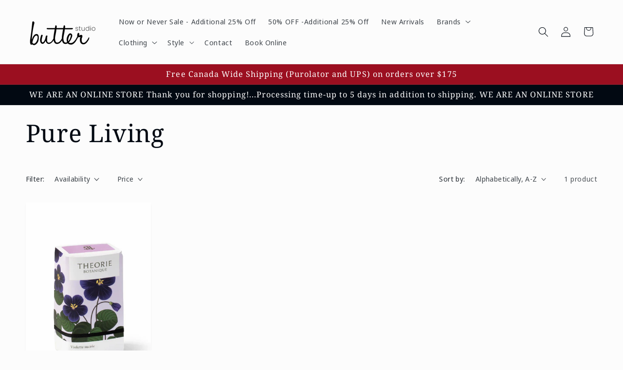

--- FILE ---
content_type: text/html; charset=utf-8
request_url: https://butterstudio.ca/collections/vendors?q=Pure%20Living
body_size: 26357
content:
<!doctype html>
<html class="js" lang="en">
  <head>
    <meta charset="utf-8">
    <meta http-equiv="X-UA-Compatible" content="IE=edge">
    <meta name="viewport" content="width=device-width,initial-scale=1">
    <meta name="theme-color" content="">
    <link rel="canonical" href="https://butterstudio.ca/collections/vendors?q=pure+living"><link rel="icon" type="image/png" href="//butterstudio.ca/cdn/shop/files/bfav.png?crop=center&height=32&v=1747309813&width=32"><link rel="preconnect" href="https://fonts.shopifycdn.com" crossorigin><title>
      Pure Living
 &ndash; Butter Studio</title>

    

    

<meta property="og:site_name" content="Butter Studio">
<meta property="og:url" content="https://butterstudio.ca/collections/vendors?q=pure+living">
<meta property="og:title" content="Pure Living">
<meta property="og:type" content="website">
<meta property="og:description" content="Butter Studio is Toronto&#39;s favourite boutique located in the trendy neighbourhood of Leaside in Toronto. Both the retail store and online shop have unique and comfortable apparel, hard to find gifs and fabulous accessories. "><meta property="og:image" content="http://butterstudio.ca/cdn/shop/files/butterstudio_180e0fda-9936-47d1-b074-8e79209a435f.png?v=1625495110">
  <meta property="og:image:secure_url" content="https://butterstudio.ca/cdn/shop/files/butterstudio_180e0fda-9936-47d1-b074-8e79209a435f.png?v=1625495110">
  <meta property="og:image:width" content="1200">
  <meta property="og:image:height" content="628"><meta name="twitter:card" content="summary_large_image">
<meta name="twitter:title" content="Pure Living">
<meta name="twitter:description" content="Butter Studio is Toronto&#39;s favourite boutique located in the trendy neighbourhood of Leaside in Toronto. Both the retail store and online shop have unique and comfortable apparel, hard to find gifs and fabulous accessories. ">


    <script src="//butterstudio.ca/cdn/shop/t/34/assets/constants.js?v=132983761750457495441747309647" defer="defer"></script>
    <script src="//butterstudio.ca/cdn/shop/t/34/assets/pubsub.js?v=25310214064522200911747309648" defer="defer"></script>
    <script src="//butterstudio.ca/cdn/shop/t/34/assets/global.js?v=184345515105158409801747309647" defer="defer"></script>
    <script src="//butterstudio.ca/cdn/shop/t/34/assets/details-disclosure.js?v=13653116266235556501747309647" defer="defer"></script>
    <script src="//butterstudio.ca/cdn/shop/t/34/assets/details-modal.js?v=25581673532751508451747309647" defer="defer"></script>
    <script src="//butterstudio.ca/cdn/shop/t/34/assets/search-form.js?v=133129549252120666541747309648" defer="defer"></script><script src="//butterstudio.ca/cdn/shop/t/34/assets/animations.js?v=88693664871331136111747309646" defer="defer"></script><script>window.performance && window.performance.mark && window.performance.mark('shopify.content_for_header.start');</script><meta name="google-site-verification" content="b7nTZjO7yeVCbPzSWsCoSCOuWC4UsgK47azb6JNLuzs">
<meta id="shopify-digital-wallet" name="shopify-digital-wallet" content="/22358263/digital_wallets/dialog">
<meta name="shopify-checkout-api-token" content="e898d69eba974dd549e4bafc51907ab1">
<script async="async" src="/checkouts/internal/preloads.js?locale=en-CA"></script>
<link rel="preconnect" href="https://shop.app" crossorigin="anonymous">
<script async="async" src="https://shop.app/checkouts/internal/preloads.js?locale=en-CA&shop_id=22358263" crossorigin="anonymous"></script>
<script id="apple-pay-shop-capabilities" type="application/json">{"shopId":22358263,"countryCode":"CA","currencyCode":"CAD","merchantCapabilities":["supports3DS"],"merchantId":"gid:\/\/shopify\/Shop\/22358263","merchantName":"Butter Studio","requiredBillingContactFields":["postalAddress","email","phone"],"requiredShippingContactFields":["postalAddress","email","phone"],"shippingType":"shipping","supportedNetworks":["visa","masterCard","amex","interac","jcb"],"total":{"type":"pending","label":"Butter Studio","amount":"1.00"},"shopifyPaymentsEnabled":true,"supportsSubscriptions":true}</script>
<script id="shopify-features" type="application/json">{"accessToken":"e898d69eba974dd549e4bafc51907ab1","betas":["rich-media-storefront-analytics"],"domain":"butterstudio.ca","predictiveSearch":true,"shopId":22358263,"locale":"en"}</script>
<script>var Shopify = Shopify || {};
Shopify.shop = "butter-studio.myshopify.com";
Shopify.locale = "en";
Shopify.currency = {"active":"CAD","rate":"1.0"};
Shopify.country = "CA";
Shopify.theme = {"name":"Taste","id":166930546965,"schema_name":"Taste","schema_version":"15.3.0","theme_store_id":1434,"role":"main"};
Shopify.theme.handle = "null";
Shopify.theme.style = {"id":null,"handle":null};
Shopify.cdnHost = "butterstudio.ca/cdn";
Shopify.routes = Shopify.routes || {};
Shopify.routes.root = "/";</script>
<script type="module">!function(o){(o.Shopify=o.Shopify||{}).modules=!0}(window);</script>
<script>!function(o){function n(){var o=[];function n(){o.push(Array.prototype.slice.apply(arguments))}return n.q=o,n}var t=o.Shopify=o.Shopify||{};t.loadFeatures=n(),t.autoloadFeatures=n()}(window);</script>
<script>
  window.ShopifyPay = window.ShopifyPay || {};
  window.ShopifyPay.apiHost = "shop.app\/pay";
  window.ShopifyPay.redirectState = null;
</script>
<script id="shop-js-analytics" type="application/json">{"pageType":"collection"}</script>
<script defer="defer" async type="module" src="//butterstudio.ca/cdn/shopifycloud/shop-js/modules/v2/client.init-shop-cart-sync_C5BV16lS.en.esm.js"></script>
<script defer="defer" async type="module" src="//butterstudio.ca/cdn/shopifycloud/shop-js/modules/v2/chunk.common_CygWptCX.esm.js"></script>
<script type="module">
  await import("//butterstudio.ca/cdn/shopifycloud/shop-js/modules/v2/client.init-shop-cart-sync_C5BV16lS.en.esm.js");
await import("//butterstudio.ca/cdn/shopifycloud/shop-js/modules/v2/chunk.common_CygWptCX.esm.js");

  window.Shopify.SignInWithShop?.initShopCartSync?.({"fedCMEnabled":true,"windoidEnabled":true});

</script>
<script>
  window.Shopify = window.Shopify || {};
  if (!window.Shopify.featureAssets) window.Shopify.featureAssets = {};
  window.Shopify.featureAssets['shop-js'] = {"shop-cart-sync":["modules/v2/client.shop-cart-sync_ZFArdW7E.en.esm.js","modules/v2/chunk.common_CygWptCX.esm.js"],"init-fed-cm":["modules/v2/client.init-fed-cm_CmiC4vf6.en.esm.js","modules/v2/chunk.common_CygWptCX.esm.js"],"shop-button":["modules/v2/client.shop-button_tlx5R9nI.en.esm.js","modules/v2/chunk.common_CygWptCX.esm.js"],"shop-cash-offers":["modules/v2/client.shop-cash-offers_DOA2yAJr.en.esm.js","modules/v2/chunk.common_CygWptCX.esm.js","modules/v2/chunk.modal_D71HUcav.esm.js"],"init-windoid":["modules/v2/client.init-windoid_sURxWdc1.en.esm.js","modules/v2/chunk.common_CygWptCX.esm.js"],"shop-toast-manager":["modules/v2/client.shop-toast-manager_ClPi3nE9.en.esm.js","modules/v2/chunk.common_CygWptCX.esm.js"],"init-shop-email-lookup-coordinator":["modules/v2/client.init-shop-email-lookup-coordinator_B8hsDcYM.en.esm.js","modules/v2/chunk.common_CygWptCX.esm.js"],"init-shop-cart-sync":["modules/v2/client.init-shop-cart-sync_C5BV16lS.en.esm.js","modules/v2/chunk.common_CygWptCX.esm.js"],"avatar":["modules/v2/client.avatar_BTnouDA3.en.esm.js"],"pay-button":["modules/v2/client.pay-button_FdsNuTd3.en.esm.js","modules/v2/chunk.common_CygWptCX.esm.js"],"init-customer-accounts":["modules/v2/client.init-customer-accounts_DxDtT_ad.en.esm.js","modules/v2/client.shop-login-button_C5VAVYt1.en.esm.js","modules/v2/chunk.common_CygWptCX.esm.js","modules/v2/chunk.modal_D71HUcav.esm.js"],"init-shop-for-new-customer-accounts":["modules/v2/client.init-shop-for-new-customer-accounts_ChsxoAhi.en.esm.js","modules/v2/client.shop-login-button_C5VAVYt1.en.esm.js","modules/v2/chunk.common_CygWptCX.esm.js","modules/v2/chunk.modal_D71HUcav.esm.js"],"shop-login-button":["modules/v2/client.shop-login-button_C5VAVYt1.en.esm.js","modules/v2/chunk.common_CygWptCX.esm.js","modules/v2/chunk.modal_D71HUcav.esm.js"],"init-customer-accounts-sign-up":["modules/v2/client.init-customer-accounts-sign-up_CPSyQ0Tj.en.esm.js","modules/v2/client.shop-login-button_C5VAVYt1.en.esm.js","modules/v2/chunk.common_CygWptCX.esm.js","modules/v2/chunk.modal_D71HUcav.esm.js"],"shop-follow-button":["modules/v2/client.shop-follow-button_Cva4Ekp9.en.esm.js","modules/v2/chunk.common_CygWptCX.esm.js","modules/v2/chunk.modal_D71HUcav.esm.js"],"checkout-modal":["modules/v2/client.checkout-modal_BPM8l0SH.en.esm.js","modules/v2/chunk.common_CygWptCX.esm.js","modules/v2/chunk.modal_D71HUcav.esm.js"],"lead-capture":["modules/v2/client.lead-capture_Bi8yE_yS.en.esm.js","modules/v2/chunk.common_CygWptCX.esm.js","modules/v2/chunk.modal_D71HUcav.esm.js"],"shop-login":["modules/v2/client.shop-login_D6lNrXab.en.esm.js","modules/v2/chunk.common_CygWptCX.esm.js","modules/v2/chunk.modal_D71HUcav.esm.js"],"payment-terms":["modules/v2/client.payment-terms_CZxnsJam.en.esm.js","modules/v2/chunk.common_CygWptCX.esm.js","modules/v2/chunk.modal_D71HUcav.esm.js"]};
</script>
<script id="__st">var __st={"a":22358263,"offset":-18000,"reqid":"399d1329-ce0f-4e6e-88b0-837b256da16a-1768810105","pageurl":"butterstudio.ca\/collections\/vendors?q=Pure%20Living","u":"f550df89e565","p":"vendors"};</script>
<script>window.ShopifyPaypalV4VisibilityTracking = true;</script>
<script id="captcha-bootstrap">!function(){'use strict';const t='contact',e='account',n='new_comment',o=[[t,t],['blogs',n],['comments',n],[t,'customer']],c=[[e,'customer_login'],[e,'guest_login'],[e,'recover_customer_password'],[e,'create_customer']],r=t=>t.map((([t,e])=>`form[action*='/${t}']:not([data-nocaptcha='true']) input[name='form_type'][value='${e}']`)).join(','),a=t=>()=>t?[...document.querySelectorAll(t)].map((t=>t.form)):[];function s(){const t=[...o],e=r(t);return a(e)}const i='password',u='form_key',d=['recaptcha-v3-token','g-recaptcha-response','h-captcha-response',i],f=()=>{try{return window.sessionStorage}catch{return}},m='__shopify_v',_=t=>t.elements[u];function p(t,e,n=!1){try{const o=window.sessionStorage,c=JSON.parse(o.getItem(e)),{data:r}=function(t){const{data:e,action:n}=t;return t[m]||n?{data:e,action:n}:{data:t,action:n}}(c);for(const[e,n]of Object.entries(r))t.elements[e]&&(t.elements[e].value=n);n&&o.removeItem(e)}catch(o){console.error('form repopulation failed',{error:o})}}const l='form_type',E='cptcha';function T(t){t.dataset[E]=!0}const w=window,h=w.document,L='Shopify',v='ce_forms',y='captcha';let A=!1;((t,e)=>{const n=(g='f06e6c50-85a8-45c8-87d0-21a2b65856fe',I='https://cdn.shopify.com/shopifycloud/storefront-forms-hcaptcha/ce_storefront_forms_captcha_hcaptcha.v1.5.2.iife.js',D={infoText:'Protected by hCaptcha',privacyText:'Privacy',termsText:'Terms'},(t,e,n)=>{const o=w[L][v],c=o.bindForm;if(c)return c(t,g,e,D).then(n);var r;o.q.push([[t,g,e,D],n]),r=I,A||(h.body.append(Object.assign(h.createElement('script'),{id:'captcha-provider',async:!0,src:r})),A=!0)});var g,I,D;w[L]=w[L]||{},w[L][v]=w[L][v]||{},w[L][v].q=[],w[L][y]=w[L][y]||{},w[L][y].protect=function(t,e){n(t,void 0,e),T(t)},Object.freeze(w[L][y]),function(t,e,n,w,h,L){const[v,y,A,g]=function(t,e,n){const i=e?o:[],u=t?c:[],d=[...i,...u],f=r(d),m=r(i),_=r(d.filter((([t,e])=>n.includes(e))));return[a(f),a(m),a(_),s()]}(w,h,L),I=t=>{const e=t.target;return e instanceof HTMLFormElement?e:e&&e.form},D=t=>v().includes(t);t.addEventListener('submit',(t=>{const e=I(t);if(!e)return;const n=D(e)&&!e.dataset.hcaptchaBound&&!e.dataset.recaptchaBound,o=_(e),c=g().includes(e)&&(!o||!o.value);(n||c)&&t.preventDefault(),c&&!n&&(function(t){try{if(!f())return;!function(t){const e=f();if(!e)return;const n=_(t);if(!n)return;const o=n.value;o&&e.removeItem(o)}(t);const e=Array.from(Array(32),(()=>Math.random().toString(36)[2])).join('');!function(t,e){_(t)||t.append(Object.assign(document.createElement('input'),{type:'hidden',name:u})),t.elements[u].value=e}(t,e),function(t,e){const n=f();if(!n)return;const o=[...t.querySelectorAll(`input[type='${i}']`)].map((({name:t})=>t)),c=[...d,...o],r={};for(const[a,s]of new FormData(t).entries())c.includes(a)||(r[a]=s);n.setItem(e,JSON.stringify({[m]:1,action:t.action,data:r}))}(t,e)}catch(e){console.error('failed to persist form',e)}}(e),e.submit())}));const S=(t,e)=>{t&&!t.dataset[E]&&(n(t,e.some((e=>e===t))),T(t))};for(const o of['focusin','change'])t.addEventListener(o,(t=>{const e=I(t);D(e)&&S(e,y())}));const B=e.get('form_key'),M=e.get(l),P=B&&M;t.addEventListener('DOMContentLoaded',(()=>{const t=y();if(P)for(const e of t)e.elements[l].value===M&&p(e,B);[...new Set([...A(),...v().filter((t=>'true'===t.dataset.shopifyCaptcha))])].forEach((e=>S(e,t)))}))}(h,new URLSearchParams(w.location.search),n,t,e,['guest_login'])})(!0,!0)}();</script>
<script integrity="sha256-4kQ18oKyAcykRKYeNunJcIwy7WH5gtpwJnB7kiuLZ1E=" data-source-attribution="shopify.loadfeatures" defer="defer" src="//butterstudio.ca/cdn/shopifycloud/storefront/assets/storefront/load_feature-a0a9edcb.js" crossorigin="anonymous"></script>
<script crossorigin="anonymous" defer="defer" src="//butterstudio.ca/cdn/shopifycloud/storefront/assets/shopify_pay/storefront-65b4c6d7.js?v=20250812"></script>
<script data-source-attribution="shopify.dynamic_checkout.dynamic.init">var Shopify=Shopify||{};Shopify.PaymentButton=Shopify.PaymentButton||{isStorefrontPortableWallets:!0,init:function(){window.Shopify.PaymentButton.init=function(){};var t=document.createElement("script");t.src="https://butterstudio.ca/cdn/shopifycloud/portable-wallets/latest/portable-wallets.en.js",t.type="module",document.head.appendChild(t)}};
</script>
<script data-source-attribution="shopify.dynamic_checkout.buyer_consent">
  function portableWalletsHideBuyerConsent(e){var t=document.getElementById("shopify-buyer-consent"),n=document.getElementById("shopify-subscription-policy-button");t&&n&&(t.classList.add("hidden"),t.setAttribute("aria-hidden","true"),n.removeEventListener("click",e))}function portableWalletsShowBuyerConsent(e){var t=document.getElementById("shopify-buyer-consent"),n=document.getElementById("shopify-subscription-policy-button");t&&n&&(t.classList.remove("hidden"),t.removeAttribute("aria-hidden"),n.addEventListener("click",e))}window.Shopify?.PaymentButton&&(window.Shopify.PaymentButton.hideBuyerConsent=portableWalletsHideBuyerConsent,window.Shopify.PaymentButton.showBuyerConsent=portableWalletsShowBuyerConsent);
</script>
<script data-source-attribution="shopify.dynamic_checkout.cart.bootstrap">document.addEventListener("DOMContentLoaded",(function(){function t(){return document.querySelector("shopify-accelerated-checkout-cart, shopify-accelerated-checkout")}if(t())Shopify.PaymentButton.init();else{new MutationObserver((function(e,n){t()&&(Shopify.PaymentButton.init(),n.disconnect())})).observe(document.body,{childList:!0,subtree:!0})}}));
</script>
<script id='scb4127' type='text/javascript' async='' src='https://butterstudio.ca/cdn/shopifycloud/privacy-banner/storefront-banner.js'></script><link id="shopify-accelerated-checkout-styles" rel="stylesheet" media="screen" href="https://butterstudio.ca/cdn/shopifycloud/portable-wallets/latest/accelerated-checkout-backwards-compat.css" crossorigin="anonymous">
<style id="shopify-accelerated-checkout-cart">
        #shopify-buyer-consent {
  margin-top: 1em;
  display: inline-block;
  width: 100%;
}

#shopify-buyer-consent.hidden {
  display: none;
}

#shopify-subscription-policy-button {
  background: none;
  border: none;
  padding: 0;
  text-decoration: underline;
  font-size: inherit;
  cursor: pointer;
}

#shopify-subscription-policy-button::before {
  box-shadow: none;
}

      </style>
<script id="sections-script" data-sections="header" defer="defer" src="//butterstudio.ca/cdn/shop/t/34/compiled_assets/scripts.js?3251"></script>
<script>window.performance && window.performance.mark && window.performance.mark('shopify.content_for_header.end');</script>


    <style data-shopify>
      @font-face {
  font-family: "Noto Sans Display";
  font-weight: 400;
  font-style: normal;
  font-display: swap;
  src: url("//butterstudio.ca/cdn/fonts/noto_sans_display/notosansdisplay_n4.6e40e262d89cfb66b08511b66a1661d28e47121f.woff2") format("woff2"),
       url("//butterstudio.ca/cdn/fonts/noto_sans_display/notosansdisplay_n4.a6db5bccb7c69a790647fdb0790ff2a7d380aee2.woff") format("woff");
}

      @font-face {
  font-family: "Noto Sans Display";
  font-weight: 700;
  font-style: normal;
  font-display: swap;
  src: url("//butterstudio.ca/cdn/fonts/noto_sans_display/notosansdisplay_n7.f0aae6d9f7415649f065ae8a22e3c6baead78f8a.woff2") format("woff2"),
       url("//butterstudio.ca/cdn/fonts/noto_sans_display/notosansdisplay_n7.c7773a3fcbb5f6fb15f694a6bfaf6aadd41228f7.woff") format("woff");
}

      @font-face {
  font-family: "Noto Sans Display";
  font-weight: 400;
  font-style: italic;
  font-display: swap;
  src: url("//butterstudio.ca/cdn/fonts/noto_sans_display/notosansdisplay_i4.45a1805847fee4143bd6d63d593f3cf3359bbf3c.woff2") format("woff2"),
       url("//butterstudio.ca/cdn/fonts/noto_sans_display/notosansdisplay_i4.d8bdebb04d12dbaf1349a77101fbe555489fde58.woff") format("woff");
}

      @font-face {
  font-family: "Noto Sans Display";
  font-weight: 700;
  font-style: italic;
  font-display: swap;
  src: url("//butterstudio.ca/cdn/fonts/noto_sans_display/notosansdisplay_i7.91a1bafe47f81a1fc3d1af9e45a3d51dd8253e62.woff2") format("woff2"),
       url("//butterstudio.ca/cdn/fonts/noto_sans_display/notosansdisplay_i7.ce896cb1a63be1b7b45d359a23c86235cb39deb2.woff") format("woff");
}

      @font-face {
  font-family: "Noto Serif";
  font-weight: 400;
  font-style: normal;
  font-display: swap;
  src: url("//butterstudio.ca/cdn/fonts/noto_serif/notoserif_n4.157efcc933874b41c43d5a6a81253eedd9845384.woff2") format("woff2"),
       url("//butterstudio.ca/cdn/fonts/noto_serif/notoserif_n4.e95a8b0e448c8154cafc9526753c78ba0f8e894e.woff") format("woff");
}


      
        :root,
        .color-scheme-1 {
          --color-background: 252,252,252;
        
          --gradient-background: #fcfcfc;
        

        

        --color-foreground: 2,9,18;
        --color-background-contrast: 188,188,188;
        --color-shadow: 2,9,18;
        --color-button: 2,9,18;
        --color-button-text: 252,252,252;
        --color-secondary-button: 252,252,252;
        --color-secondary-button-text: 2,9,18;
        --color-link: 2,9,18;
        --color-badge-foreground: 2,9,18;
        --color-badge-background: 252,252,252;
        --color-badge-border: 2,9,18;
        --payment-terms-background-color: rgb(252 252 252);
      }
      
        
        .color-scheme-2 {
          --color-background: 222,222,222;
        
          --gradient-background: #dedede;
        

        

        --color-foreground: 2,9,18;
        --color-background-contrast: 158,158,158;
        --color-shadow: 2,9,18;
        --color-button: 2,9,18;
        --color-button-text: 252,252,252;
        --color-secondary-button: 222,222,222;
        --color-secondary-button-text: 2,9,18;
        --color-link: 2,9,18;
        --color-badge-foreground: 2,9,18;
        --color-badge-background: 222,222,222;
        --color-badge-border: 2,9,18;
        --payment-terms-background-color: rgb(222 222 222);
      }
      
        
        .color-scheme-3 {
          --color-background: 179,223,177;
        
          --gradient-background: #b3dfb1;
        

        

        --color-foreground: 2,9,18;
        --color-background-contrast: 91,186,87;
        --color-shadow: 2,9,18;
        --color-button: 2,9,18;
        --color-button-text: 219,233,224;
        --color-secondary-button: 179,223,177;
        --color-secondary-button-text: 2,9,18;
        --color-link: 2,9,18;
        --color-badge-foreground: 2,9,18;
        --color-badge-background: 179,223,177;
        --color-badge-border: 2,9,18;
        --payment-terms-background-color: rgb(179 223 177);
      }
      
        
        .color-scheme-4 {
          --color-background: 2,9,18;
        
          --gradient-background: #020912;
        

        

        --color-foreground: 252,252,252;
        --color-background-contrast: 43,126,232;
        --color-shadow: 2,9,18;
        --color-button: 252,252,252;
        --color-button-text: 2,9,18;
        --color-secondary-button: 2,9,18;
        --color-secondary-button-text: 252,252,252;
        --color-link: 252,252,252;
        --color-badge-foreground: 252,252,252;
        --color-badge-background: 2,9,18;
        --color-badge-border: 252,252,252;
        --payment-terms-background-color: rgb(2 9 18);
      }
      
        
        .color-scheme-5 {
          --color-background: 236,209,196;
        
          --gradient-background: #ecd1c4;
        

        

        --color-foreground: 2,9,18;
        --color-background-contrast: 205,134,100;
        --color-shadow: 2,9,18;
        --color-button: 2,9,18;
        --color-button-text: 255,223,184;
        --color-secondary-button: 236,209,196;
        --color-secondary-button-text: 2,9,18;
        --color-link: 2,9,18;
        --color-badge-foreground: 2,9,18;
        --color-badge-background: 236,209,196;
        --color-badge-border: 2,9,18;
        --payment-terms-background-color: rgb(236 209 196);
      }
      
        
        .color-scheme-fd0d5932-fe26-4b1a-86cc-32640810f4b3 {
          --color-background: 253,239,211;
        
          --gradient-background: #fdefd3;
        

        

        --color-foreground: 2,9,18;
        --color-background-contrast: 247,195,89;
        --color-shadow: 2,9,18;
        --color-button: 2,9,18;
        --color-button-text: 252,252,252;
        --color-secondary-button: 253,239,211;
        --color-secondary-button-text: 2,9,18;
        --color-link: 2,9,18;
        --color-badge-foreground: 2,9,18;
        --color-badge-background: 253,239,211;
        --color-badge-border: 2,9,18;
        --payment-terms-background-color: rgb(253 239 211);
      }
      
        
        .color-scheme-d86d5948-568d-4f9e-9098-6cbb5cb7c436 {
          --color-background: 202,225,253;
        
          --gradient-background: #cae1fd;
        

        

        --color-foreground: 2,9,18;
        --color-background-contrast: 79,155,248;
        --color-shadow: 2,9,18;
        --color-button: 2,9,18;
        --color-button-text: 252,252,252;
        --color-secondary-button: 202,225,253;
        --color-secondary-button-text: 2,9,18;
        --color-link: 2,9,18;
        --color-badge-foreground: 2,9,18;
        --color-badge-background: 202,225,253;
        --color-badge-border: 2,9,18;
        --payment-terms-background-color: rgb(202 225 253);
      }
      
        
        .color-scheme-d63e54a7-f5ca-486e-9952-6a383102d6da {
          --color-background: 247,171,82;
        
          --gradient-background: #f7ab52;
        

        

        --color-foreground: 2,9,18;
        --color-background-contrast: 193,108,9;
        --color-shadow: 2,9,18;
        --color-button: 2,9,18;
        --color-button-text: 252,252,252;
        --color-secondary-button: 247,171,82;
        --color-secondary-button-text: 2,9,18;
        --color-link: 2,9,18;
        --color-badge-foreground: 2,9,18;
        --color-badge-background: 247,171,82;
        --color-badge-border: 2,9,18;
        --payment-terms-background-color: rgb(247 171 82);
      }
      
        
        .color-scheme-706e0b65-41a2-42f9-a1b3-e6a48dff3b2e {
          --color-background: 252,252,252;
        
          --gradient-background: #fcfcfc;
        

        

        --color-foreground: 2,9,18;
        --color-background-contrast: 188,188,188;
        --color-shadow: 2,9,18;
        --color-button: 155,15,32;
        --color-button-text: 252,252,252;
        --color-secondary-button: 252,252,252;
        --color-secondary-button-text: 2,9,18;
        --color-link: 2,9,18;
        --color-badge-foreground: 2,9,18;
        --color-badge-background: 252,252,252;
        --color-badge-border: 2,9,18;
        --payment-terms-background-color: rgb(252 252 252);
      }
      
        
        .color-scheme-abfb2405-d699-4c18-a656-0d851db55423 {
          --color-background: 222,222,222;
        
          --gradient-background: #dedede;
        

        

        --color-foreground: 2,9,18;
        --color-background-contrast: 158,158,158;
        --color-shadow: 2,9,18;
        --color-button: 155,15,32;
        --color-button-text: 252,252,252;
        --color-secondary-button: 222,222,222;
        --color-secondary-button-text: 2,9,18;
        --color-link: 2,9,18;
        --color-badge-foreground: 2,9,18;
        --color-badge-background: 222,222,222;
        --color-badge-border: 2,9,18;
        --payment-terms-background-color: rgb(222 222 222);
      }
      
        
        .color-scheme-973b2fcf-7c73-4bd9-a833-8a14d33b3727 {
          --color-background: 155,15,32;
        
          --gradient-background: #9b0f20;
        

        

        --color-foreground: 252,252,252;
        --color-background-contrast: 178,17,37;
        --color-shadow: 2,9,18;
        --color-button: 2,9,18;
        --color-button-text: 252,252,252;
        --color-secondary-button: 155,15,32;
        --color-secondary-button-text: 2,9,18;
        --color-link: 2,9,18;
        --color-badge-foreground: 252,252,252;
        --color-badge-background: 155,15,32;
        --color-badge-border: 252,252,252;
        --payment-terms-background-color: rgb(155 15 32);
      }
      

      body, .color-scheme-1, .color-scheme-2, .color-scheme-3, .color-scheme-4, .color-scheme-5, .color-scheme-fd0d5932-fe26-4b1a-86cc-32640810f4b3, .color-scheme-d86d5948-568d-4f9e-9098-6cbb5cb7c436, .color-scheme-d63e54a7-f5ca-486e-9952-6a383102d6da, .color-scheme-706e0b65-41a2-42f9-a1b3-e6a48dff3b2e, .color-scheme-abfb2405-d699-4c18-a656-0d851db55423, .color-scheme-973b2fcf-7c73-4bd9-a833-8a14d33b3727 {
        color: rgba(var(--color-foreground), 0.75);
        background-color: rgb(var(--color-background));
      }

      :root {
        --font-body-family: "Noto Sans Display", sans-serif;
        --font-body-style: normal;
        --font-body-weight: 400;
        --font-body-weight-bold: 700;

        --font-heading-family: "Noto Serif", serif;
        --font-heading-style: normal;
        --font-heading-weight: 400;

        --font-body-scale: 1.05;
        --font-heading-scale: 1.1904761904761905;

        --media-padding: px;
        --media-border-opacity: 1.0;
        --media-border-width: 0px;
        --media-radius: 0px;
        --media-shadow-opacity: 0.1;
        --media-shadow-horizontal-offset: 0px;
        --media-shadow-vertical-offset: 4px;
        --media-shadow-blur-radius: 5px;
        --media-shadow-visible: 1;

        --page-width: 140rem;
        --page-width-margin: 0rem;

        --product-card-image-padding: 0.0rem;
        --product-card-corner-radius: 0.0rem;
        --product-card-text-alignment: center;
        --product-card-border-width: 0.0rem;
        --product-card-border-opacity: 0.1;
        --product-card-shadow-opacity: 0.05;
        --product-card-shadow-visible: 1;
        --product-card-shadow-horizontal-offset: 0.0rem;
        --product-card-shadow-vertical-offset: 0.4rem;
        --product-card-shadow-blur-radius: 0.5rem;

        --collection-card-image-padding: 0.0rem;
        --collection-card-corner-radius: 0.0rem;
        --collection-card-text-alignment: center;
        --collection-card-border-width: 0.0rem;
        --collection-card-border-opacity: 0.1;
        --collection-card-shadow-opacity: 0.1;
        --collection-card-shadow-visible: 1;
        --collection-card-shadow-horizontal-offset: 0.0rem;
        --collection-card-shadow-vertical-offset: 0.4rem;
        --collection-card-shadow-blur-radius: 0.5rem;

        --blog-card-image-padding: 0.0rem;
        --blog-card-corner-radius: 0.0rem;
        --blog-card-text-alignment: center;
        --blog-card-border-width: 0.0rem;
        --blog-card-border-opacity: 0.1;
        --blog-card-shadow-opacity: 0.0;
        --blog-card-shadow-visible: 0;
        --blog-card-shadow-horizontal-offset: 0.0rem;
        --blog-card-shadow-vertical-offset: 0.4rem;
        --blog-card-shadow-blur-radius: 0.5rem;

        --badge-corner-radius: 4.0rem;

        --popup-border-width: 1px;
        --popup-border-opacity: 1.0;
        --popup-corner-radius: 0px;
        --popup-shadow-opacity: 0.05;
        --popup-shadow-horizontal-offset: 0px;
        --popup-shadow-vertical-offset: 4px;
        --popup-shadow-blur-radius: 5px;

        --drawer-border-width: 2px;
        --drawer-border-opacity: 1.0;
        --drawer-shadow-opacity: 0.0;
        --drawer-shadow-horizontal-offset: 0px;
        --drawer-shadow-vertical-offset: 4px;
        --drawer-shadow-blur-radius: 5px;

        --spacing-sections-desktop: 16px;
        --spacing-sections-mobile: 16px;

        --grid-desktop-vertical-spacing: 24px;
        --grid-desktop-horizontal-spacing: 24px;
        --grid-mobile-vertical-spacing: 12px;
        --grid-mobile-horizontal-spacing: 12px;

        --text-boxes-border-opacity: 1.0;
        --text-boxes-border-width: 0px;
        --text-boxes-radius: 0px;
        --text-boxes-shadow-opacity: 0.0;
        --text-boxes-shadow-visible: 0;
        --text-boxes-shadow-horizontal-offset: 0px;
        --text-boxes-shadow-vertical-offset: 4px;
        --text-boxes-shadow-blur-radius: 5px;

        --buttons-radius: 4px;
        --buttons-radius-outset: 4px;
        --buttons-border-width: 0px;
        --buttons-border-opacity: 0.85;
        --buttons-shadow-opacity: 0.0;
        --buttons-shadow-visible: 0;
        --buttons-shadow-horizontal-offset: 0px;
        --buttons-shadow-vertical-offset: 4px;
        --buttons-shadow-blur-radius: 5px;
        --buttons-border-offset: 0.3px;

        --inputs-radius: 0px;
        --inputs-border-width: 1px;
        --inputs-border-opacity: 0.55;
        --inputs-shadow-opacity: 0.0;
        --inputs-shadow-horizontal-offset: 0px;
        --inputs-margin-offset: 0px;
        --inputs-shadow-vertical-offset: 4px;
        --inputs-shadow-blur-radius: 5px;
        --inputs-radius-outset: 0px;

        --variant-pills-radius: 40px;
        --variant-pills-border-width: 1px;
        --variant-pills-border-opacity: 0.55;
        --variant-pills-shadow-opacity: 0.0;
        --variant-pills-shadow-horizontal-offset: 0px;
        --variant-pills-shadow-vertical-offset: 4px;
        --variant-pills-shadow-blur-radius: 5px;
      }

      *,
      *::before,
      *::after {
        box-sizing: inherit;
      }

      html {
        box-sizing: border-box;
        font-size: calc(var(--font-body-scale) * 62.5%);
        height: 100%;
      }

      body {
        display: grid;
        grid-template-rows: auto auto 1fr auto;
        grid-template-columns: 100%;
        min-height: 100%;
        margin: 0;
        font-size: 1.5rem;
        letter-spacing: 0.06rem;
        line-height: calc(1 + 0.8 / var(--font-body-scale));
        font-family: var(--font-body-family);
        font-style: var(--font-body-style);
        font-weight: var(--font-body-weight);
      }

      @media screen and (min-width: 750px) {
        body {
          font-size: 1.6rem;
        }
      }
    </style>

    <link href="//butterstudio.ca/cdn/shop/t/34/assets/base.css?v=159841507637079171801747309646" rel="stylesheet" type="text/css" media="all" />
    <link rel="stylesheet" href="//butterstudio.ca/cdn/shop/t/34/assets/component-cart-items.css?v=123238115697927560811747309646" media="print" onload="this.media='all'">
      <link rel="preload" as="font" href="//butterstudio.ca/cdn/fonts/noto_sans_display/notosansdisplay_n4.6e40e262d89cfb66b08511b66a1661d28e47121f.woff2" type="font/woff2" crossorigin>
      

      <link rel="preload" as="font" href="//butterstudio.ca/cdn/fonts/noto_serif/notoserif_n4.157efcc933874b41c43d5a6a81253eedd9845384.woff2" type="font/woff2" crossorigin>
      
<link
        rel="stylesheet"
        href="//butterstudio.ca/cdn/shop/t/34/assets/component-predictive-search.css?v=118923337488134913561747309647"
        media="print"
        onload="this.media='all'"
      ><script>
      if (Shopify.designMode) {
        document.documentElement.classList.add('shopify-design-mode');
      }
    </script>
  <link href="https://monorail-edge.shopifysvc.com" rel="dns-prefetch">
<script>(function(){if ("sendBeacon" in navigator && "performance" in window) {try {var session_token_from_headers = performance.getEntriesByType('navigation')[0].serverTiming.find(x => x.name == '_s').description;} catch {var session_token_from_headers = undefined;}var session_cookie_matches = document.cookie.match(/_shopify_s=([^;]*)/);var session_token_from_cookie = session_cookie_matches && session_cookie_matches.length === 2 ? session_cookie_matches[1] : "";var session_token = session_token_from_headers || session_token_from_cookie || "";function handle_abandonment_event(e) {var entries = performance.getEntries().filter(function(entry) {return /monorail-edge.shopifysvc.com/.test(entry.name);});if (!window.abandonment_tracked && entries.length === 0) {window.abandonment_tracked = true;var currentMs = Date.now();var navigation_start = performance.timing.navigationStart;var payload = {shop_id: 22358263,url: window.location.href,navigation_start,duration: currentMs - navigation_start,session_token,page_type: "collection"};window.navigator.sendBeacon("https://monorail-edge.shopifysvc.com/v1/produce", JSON.stringify({schema_id: "online_store_buyer_site_abandonment/1.1",payload: payload,metadata: {event_created_at_ms: currentMs,event_sent_at_ms: currentMs}}));}}window.addEventListener('pagehide', handle_abandonment_event);}}());</script>
<script id="web-pixels-manager-setup">(function e(e,d,r,n,o){if(void 0===o&&(o={}),!Boolean(null===(a=null===(i=window.Shopify)||void 0===i?void 0:i.analytics)||void 0===a?void 0:a.replayQueue)){var i,a;window.Shopify=window.Shopify||{};var t=window.Shopify;t.analytics=t.analytics||{};var s=t.analytics;s.replayQueue=[],s.publish=function(e,d,r){return s.replayQueue.push([e,d,r]),!0};try{self.performance.mark("wpm:start")}catch(e){}var l=function(){var e={modern:/Edge?\/(1{2}[4-9]|1[2-9]\d|[2-9]\d{2}|\d{4,})\.\d+(\.\d+|)|Firefox\/(1{2}[4-9]|1[2-9]\d|[2-9]\d{2}|\d{4,})\.\d+(\.\d+|)|Chrom(ium|e)\/(9{2}|\d{3,})\.\d+(\.\d+|)|(Maci|X1{2}).+ Version\/(15\.\d+|(1[6-9]|[2-9]\d|\d{3,})\.\d+)([,.]\d+|)( \(\w+\)|)( Mobile\/\w+|) Safari\/|Chrome.+OPR\/(9{2}|\d{3,})\.\d+\.\d+|(CPU[ +]OS|iPhone[ +]OS|CPU[ +]iPhone|CPU IPhone OS|CPU iPad OS)[ +]+(15[._]\d+|(1[6-9]|[2-9]\d|\d{3,})[._]\d+)([._]\d+|)|Android:?[ /-](13[3-9]|1[4-9]\d|[2-9]\d{2}|\d{4,})(\.\d+|)(\.\d+|)|Android.+Firefox\/(13[5-9]|1[4-9]\d|[2-9]\d{2}|\d{4,})\.\d+(\.\d+|)|Android.+Chrom(ium|e)\/(13[3-9]|1[4-9]\d|[2-9]\d{2}|\d{4,})\.\d+(\.\d+|)|SamsungBrowser\/([2-9]\d|\d{3,})\.\d+/,legacy:/Edge?\/(1[6-9]|[2-9]\d|\d{3,})\.\d+(\.\d+|)|Firefox\/(5[4-9]|[6-9]\d|\d{3,})\.\d+(\.\d+|)|Chrom(ium|e)\/(5[1-9]|[6-9]\d|\d{3,})\.\d+(\.\d+|)([\d.]+$|.*Safari\/(?![\d.]+ Edge\/[\d.]+$))|(Maci|X1{2}).+ Version\/(10\.\d+|(1[1-9]|[2-9]\d|\d{3,})\.\d+)([,.]\d+|)( \(\w+\)|)( Mobile\/\w+|) Safari\/|Chrome.+OPR\/(3[89]|[4-9]\d|\d{3,})\.\d+\.\d+|(CPU[ +]OS|iPhone[ +]OS|CPU[ +]iPhone|CPU IPhone OS|CPU iPad OS)[ +]+(10[._]\d+|(1[1-9]|[2-9]\d|\d{3,})[._]\d+)([._]\d+|)|Android:?[ /-](13[3-9]|1[4-9]\d|[2-9]\d{2}|\d{4,})(\.\d+|)(\.\d+|)|Mobile Safari.+OPR\/([89]\d|\d{3,})\.\d+\.\d+|Android.+Firefox\/(13[5-9]|1[4-9]\d|[2-9]\d{2}|\d{4,})\.\d+(\.\d+|)|Android.+Chrom(ium|e)\/(13[3-9]|1[4-9]\d|[2-9]\d{2}|\d{4,})\.\d+(\.\d+|)|Android.+(UC? ?Browser|UCWEB|U3)[ /]?(15\.([5-9]|\d{2,})|(1[6-9]|[2-9]\d|\d{3,})\.\d+)\.\d+|SamsungBrowser\/(5\.\d+|([6-9]|\d{2,})\.\d+)|Android.+MQ{2}Browser\/(14(\.(9|\d{2,})|)|(1[5-9]|[2-9]\d|\d{3,})(\.\d+|))(\.\d+|)|K[Aa][Ii]OS\/(3\.\d+|([4-9]|\d{2,})\.\d+)(\.\d+|)/},d=e.modern,r=e.legacy,n=navigator.userAgent;return n.match(d)?"modern":n.match(r)?"legacy":"unknown"}(),u="modern"===l?"modern":"legacy",c=(null!=n?n:{modern:"",legacy:""})[u],f=function(e){return[e.baseUrl,"/wpm","/b",e.hashVersion,"modern"===e.buildTarget?"m":"l",".js"].join("")}({baseUrl:d,hashVersion:r,buildTarget:u}),m=function(e){var d=e.version,r=e.bundleTarget,n=e.surface,o=e.pageUrl,i=e.monorailEndpoint;return{emit:function(e){var a=e.status,t=e.errorMsg,s=(new Date).getTime(),l=JSON.stringify({metadata:{event_sent_at_ms:s},events:[{schema_id:"web_pixels_manager_load/3.1",payload:{version:d,bundle_target:r,page_url:o,status:a,surface:n,error_msg:t},metadata:{event_created_at_ms:s}}]});if(!i)return console&&console.warn&&console.warn("[Web Pixels Manager] No Monorail endpoint provided, skipping logging."),!1;try{return self.navigator.sendBeacon.bind(self.navigator)(i,l)}catch(e){}var u=new XMLHttpRequest;try{return u.open("POST",i,!0),u.setRequestHeader("Content-Type","text/plain"),u.send(l),!0}catch(e){return console&&console.warn&&console.warn("[Web Pixels Manager] Got an unhandled error while logging to Monorail."),!1}}}}({version:r,bundleTarget:l,surface:e.surface,pageUrl:self.location.href,monorailEndpoint:e.monorailEndpoint});try{o.browserTarget=l,function(e){var d=e.src,r=e.async,n=void 0===r||r,o=e.onload,i=e.onerror,a=e.sri,t=e.scriptDataAttributes,s=void 0===t?{}:t,l=document.createElement("script"),u=document.querySelector("head"),c=document.querySelector("body");if(l.async=n,l.src=d,a&&(l.integrity=a,l.crossOrigin="anonymous"),s)for(var f in s)if(Object.prototype.hasOwnProperty.call(s,f))try{l.dataset[f]=s[f]}catch(e){}if(o&&l.addEventListener("load",o),i&&l.addEventListener("error",i),u)u.appendChild(l);else{if(!c)throw new Error("Did not find a head or body element to append the script");c.appendChild(l)}}({src:f,async:!0,onload:function(){if(!function(){var e,d;return Boolean(null===(d=null===(e=window.Shopify)||void 0===e?void 0:e.analytics)||void 0===d?void 0:d.initialized)}()){var d=window.webPixelsManager.init(e)||void 0;if(d){var r=window.Shopify.analytics;r.replayQueue.forEach((function(e){var r=e[0],n=e[1],o=e[2];d.publishCustomEvent(r,n,o)})),r.replayQueue=[],r.publish=d.publishCustomEvent,r.visitor=d.visitor,r.initialized=!0}}},onerror:function(){return m.emit({status:"failed",errorMsg:"".concat(f," has failed to load")})},sri:function(e){var d=/^sha384-[A-Za-z0-9+/=]+$/;return"string"==typeof e&&d.test(e)}(c)?c:"",scriptDataAttributes:o}),m.emit({status:"loading"})}catch(e){m.emit({status:"failed",errorMsg:(null==e?void 0:e.message)||"Unknown error"})}}})({shopId: 22358263,storefrontBaseUrl: "https://butterstudio.ca",extensionsBaseUrl: "https://extensions.shopifycdn.com/cdn/shopifycloud/web-pixels-manager",monorailEndpoint: "https://monorail-edge.shopifysvc.com/unstable/produce_batch",surface: "storefront-renderer",enabledBetaFlags: ["2dca8a86"],webPixelsConfigList: [{"id":"662503701","configuration":"{\"config\":\"{\\\"pixel_id\\\":\\\"GT-T5MQDZX\\\",\\\"google_tag_ids\\\":[\\\"GT-T5MQDZX\\\"],\\\"target_country\\\":\\\"CA\\\",\\\"gtag_events\\\":[{\\\"type\\\":\\\"view_item\\\",\\\"action_label\\\":\\\"MC-FFP7Y9W60B\\\"},{\\\"type\\\":\\\"purchase\\\",\\\"action_label\\\":\\\"MC-FFP7Y9W60B\\\"},{\\\"type\\\":\\\"page_view\\\",\\\"action_label\\\":\\\"MC-FFP7Y9W60B\\\"}],\\\"enable_monitoring_mode\\\":false}\"}","eventPayloadVersion":"v1","runtimeContext":"OPEN","scriptVersion":"b2a88bafab3e21179ed38636efcd8a93","type":"APP","apiClientId":1780363,"privacyPurposes":[],"dataSharingAdjustments":{"protectedCustomerApprovalScopes":["read_customer_address","read_customer_email","read_customer_name","read_customer_personal_data","read_customer_phone"]}},{"id":"226885909","configuration":"{\"pixel_id\":\"464475401366037\",\"pixel_type\":\"facebook_pixel\",\"metaapp_system_user_token\":\"-\"}","eventPayloadVersion":"v1","runtimeContext":"OPEN","scriptVersion":"ca16bc87fe92b6042fbaa3acc2fbdaa6","type":"APP","apiClientId":2329312,"privacyPurposes":["ANALYTICS","MARKETING","SALE_OF_DATA"],"dataSharingAdjustments":{"protectedCustomerApprovalScopes":["read_customer_address","read_customer_email","read_customer_name","read_customer_personal_data","read_customer_phone"]}},{"id":"149782805","configuration":"{\"tagID\":\"2612817963649\"}","eventPayloadVersion":"v1","runtimeContext":"STRICT","scriptVersion":"18031546ee651571ed29edbe71a3550b","type":"APP","apiClientId":3009811,"privacyPurposes":["ANALYTICS","MARKETING","SALE_OF_DATA"],"dataSharingAdjustments":{"protectedCustomerApprovalScopes":["read_customer_address","read_customer_email","read_customer_name","read_customer_personal_data","read_customer_phone"]}},{"id":"shopify-app-pixel","configuration":"{}","eventPayloadVersion":"v1","runtimeContext":"STRICT","scriptVersion":"0450","apiClientId":"shopify-pixel","type":"APP","privacyPurposes":["ANALYTICS","MARKETING"]},{"id":"shopify-custom-pixel","eventPayloadVersion":"v1","runtimeContext":"LAX","scriptVersion":"0450","apiClientId":"shopify-pixel","type":"CUSTOM","privacyPurposes":["ANALYTICS","MARKETING"]}],isMerchantRequest: false,initData: {"shop":{"name":"Butter Studio","paymentSettings":{"currencyCode":"CAD"},"myshopifyDomain":"butter-studio.myshopify.com","countryCode":"CA","storefrontUrl":"https:\/\/butterstudio.ca"},"customer":null,"cart":null,"checkout":null,"productVariants":[],"purchasingCompany":null},},"https://butterstudio.ca/cdn","fcfee988w5aeb613cpc8e4bc33m6693e112",{"modern":"","legacy":""},{"shopId":"22358263","storefrontBaseUrl":"https:\/\/butterstudio.ca","extensionBaseUrl":"https:\/\/extensions.shopifycdn.com\/cdn\/shopifycloud\/web-pixels-manager","surface":"storefront-renderer","enabledBetaFlags":"[\"2dca8a86\"]","isMerchantRequest":"false","hashVersion":"fcfee988w5aeb613cpc8e4bc33m6693e112","publish":"custom","events":"[[\"page_viewed\",{}]]"});</script><script>
  window.ShopifyAnalytics = window.ShopifyAnalytics || {};
  window.ShopifyAnalytics.meta = window.ShopifyAnalytics.meta || {};
  window.ShopifyAnalytics.meta.currency = 'CAD';
  var meta = {"page":{"pageType":"vendors","requestId":"399d1329-ce0f-4e6e-88b0-837b256da16a-1768810105"}};
  for (var attr in meta) {
    window.ShopifyAnalytics.meta[attr] = meta[attr];
  }
</script>
<script class="analytics">
  (function () {
    var customDocumentWrite = function(content) {
      var jquery = null;

      if (window.jQuery) {
        jquery = window.jQuery;
      } else if (window.Checkout && window.Checkout.$) {
        jquery = window.Checkout.$;
      }

      if (jquery) {
        jquery('body').append(content);
      }
    };

    var hasLoggedConversion = function(token) {
      if (token) {
        return document.cookie.indexOf('loggedConversion=' + token) !== -1;
      }
      return false;
    }

    var setCookieIfConversion = function(token) {
      if (token) {
        var twoMonthsFromNow = new Date(Date.now());
        twoMonthsFromNow.setMonth(twoMonthsFromNow.getMonth() + 2);

        document.cookie = 'loggedConversion=' + token + '; expires=' + twoMonthsFromNow;
      }
    }

    var trekkie = window.ShopifyAnalytics.lib = window.trekkie = window.trekkie || [];
    if (trekkie.integrations) {
      return;
    }
    trekkie.methods = [
      'identify',
      'page',
      'ready',
      'track',
      'trackForm',
      'trackLink'
    ];
    trekkie.factory = function(method) {
      return function() {
        var args = Array.prototype.slice.call(arguments);
        args.unshift(method);
        trekkie.push(args);
        return trekkie;
      };
    };
    for (var i = 0; i < trekkie.methods.length; i++) {
      var key = trekkie.methods[i];
      trekkie[key] = trekkie.factory(key);
    }
    trekkie.load = function(config) {
      trekkie.config = config || {};
      trekkie.config.initialDocumentCookie = document.cookie;
      var first = document.getElementsByTagName('script')[0];
      var script = document.createElement('script');
      script.type = 'text/javascript';
      script.onerror = function(e) {
        var scriptFallback = document.createElement('script');
        scriptFallback.type = 'text/javascript';
        scriptFallback.onerror = function(error) {
                var Monorail = {
      produce: function produce(monorailDomain, schemaId, payload) {
        var currentMs = new Date().getTime();
        var event = {
          schema_id: schemaId,
          payload: payload,
          metadata: {
            event_created_at_ms: currentMs,
            event_sent_at_ms: currentMs
          }
        };
        return Monorail.sendRequest("https://" + monorailDomain + "/v1/produce", JSON.stringify(event));
      },
      sendRequest: function sendRequest(endpointUrl, payload) {
        // Try the sendBeacon API
        if (window && window.navigator && typeof window.navigator.sendBeacon === 'function' && typeof window.Blob === 'function' && !Monorail.isIos12()) {
          var blobData = new window.Blob([payload], {
            type: 'text/plain'
          });

          if (window.navigator.sendBeacon(endpointUrl, blobData)) {
            return true;
          } // sendBeacon was not successful

        } // XHR beacon

        var xhr = new XMLHttpRequest();

        try {
          xhr.open('POST', endpointUrl);
          xhr.setRequestHeader('Content-Type', 'text/plain');
          xhr.send(payload);
        } catch (e) {
          console.log(e);
        }

        return false;
      },
      isIos12: function isIos12() {
        return window.navigator.userAgent.lastIndexOf('iPhone; CPU iPhone OS 12_') !== -1 || window.navigator.userAgent.lastIndexOf('iPad; CPU OS 12_') !== -1;
      }
    };
    Monorail.produce('monorail-edge.shopifysvc.com',
      'trekkie_storefront_load_errors/1.1',
      {shop_id: 22358263,
      theme_id: 166930546965,
      app_name: "storefront",
      context_url: window.location.href,
      source_url: "//butterstudio.ca/cdn/s/trekkie.storefront.cd680fe47e6c39ca5d5df5f0a32d569bc48c0f27.min.js"});

        };
        scriptFallback.async = true;
        scriptFallback.src = '//butterstudio.ca/cdn/s/trekkie.storefront.cd680fe47e6c39ca5d5df5f0a32d569bc48c0f27.min.js';
        first.parentNode.insertBefore(scriptFallback, first);
      };
      script.async = true;
      script.src = '//butterstudio.ca/cdn/s/trekkie.storefront.cd680fe47e6c39ca5d5df5f0a32d569bc48c0f27.min.js';
      first.parentNode.insertBefore(script, first);
    };
    trekkie.load(
      {"Trekkie":{"appName":"storefront","development":false,"defaultAttributes":{"shopId":22358263,"isMerchantRequest":null,"themeId":166930546965,"themeCityHash":"7525529846494949784","contentLanguage":"en","currency":"CAD","eventMetadataId":"aaea61b5-0f42-481a-ab77-f28264f54b6b"},"isServerSideCookieWritingEnabled":true,"monorailRegion":"shop_domain","enabledBetaFlags":["65f19447"]},"Session Attribution":{},"S2S":{"facebookCapiEnabled":true,"source":"trekkie-storefront-renderer","apiClientId":580111}}
    );

    var loaded = false;
    trekkie.ready(function() {
      if (loaded) return;
      loaded = true;

      window.ShopifyAnalytics.lib = window.trekkie;

      var originalDocumentWrite = document.write;
      document.write = customDocumentWrite;
      try { window.ShopifyAnalytics.merchantGoogleAnalytics.call(this); } catch(error) {};
      document.write = originalDocumentWrite;

      window.ShopifyAnalytics.lib.page(null,{"pageType":"vendors","requestId":"399d1329-ce0f-4e6e-88b0-837b256da16a-1768810105","shopifyEmitted":true});

      var match = window.location.pathname.match(/checkouts\/(.+)\/(thank_you|post_purchase)/)
      var token = match? match[1]: undefined;
      if (!hasLoggedConversion(token)) {
        setCookieIfConversion(token);
        
      }
    });


        var eventsListenerScript = document.createElement('script');
        eventsListenerScript.async = true;
        eventsListenerScript.src = "//butterstudio.ca/cdn/shopifycloud/storefront/assets/shop_events_listener-3da45d37.js";
        document.getElementsByTagName('head')[0].appendChild(eventsListenerScript);

})();</script>
  <script>
  if (!window.ga || (window.ga && typeof window.ga !== 'function')) {
    window.ga = function ga() {
      (window.ga.q = window.ga.q || []).push(arguments);
      if (window.Shopify && window.Shopify.analytics && typeof window.Shopify.analytics.publish === 'function') {
        window.Shopify.analytics.publish("ga_stub_called", {}, {sendTo: "google_osp_migration"});
      }
      console.error("Shopify's Google Analytics stub called with:", Array.from(arguments), "\nSee https://help.shopify.com/manual/promoting-marketing/pixels/pixel-migration#google for more information.");
    };
    if (window.Shopify && window.Shopify.analytics && typeof window.Shopify.analytics.publish === 'function') {
      window.Shopify.analytics.publish("ga_stub_initialized", {}, {sendTo: "google_osp_migration"});
    }
  }
</script>
<script
  defer
  src="https://butterstudio.ca/cdn/shopifycloud/perf-kit/shopify-perf-kit-3.0.4.min.js"
  data-application="storefront-renderer"
  data-shop-id="22358263"
  data-render-region="gcp-us-central1"
  data-page-type="collection"
  data-theme-instance-id="166930546965"
  data-theme-name="Taste"
  data-theme-version="15.3.0"
  data-monorail-region="shop_domain"
  data-resource-timing-sampling-rate="10"
  data-shs="true"
  data-shs-beacon="true"
  data-shs-export-with-fetch="true"
  data-shs-logs-sample-rate="1"
  data-shs-beacon-endpoint="https://butterstudio.ca/api/collect"
></script>
</head>

  <body class="gradient">
    <a class="skip-to-content-link button visually-hidden" href="#MainContent">
      Skip to content
    </a><!-- BEGIN sections: header-group -->
<div id="shopify-section-sections--22443425562901__header" class="shopify-section shopify-section-group-header-group section-header"><link rel="stylesheet" href="//butterstudio.ca/cdn/shop/t/34/assets/component-list-menu.css?v=151968516119678728991747309646" media="print" onload="this.media='all'">
<link rel="stylesheet" href="//butterstudio.ca/cdn/shop/t/34/assets/component-search.css?v=165164710990765432851747309647" media="print" onload="this.media='all'">
<link rel="stylesheet" href="//butterstudio.ca/cdn/shop/t/34/assets/component-menu-drawer.css?v=147478906057189667651747309646" media="print" onload="this.media='all'">
<link
  rel="stylesheet"
  href="//butterstudio.ca/cdn/shop/t/34/assets/component-cart-notification.css?v=54116361853792938221747309646"
  media="print"
  onload="this.media='all'"
><link rel="stylesheet" href="//butterstudio.ca/cdn/shop/t/34/assets/component-price.css?v=70172745017360139101747309647" media="print" onload="this.media='all'"><style>
  header-drawer {
    justify-self: start;
    margin-left: -1.2rem;
  }@media screen and (min-width: 990px) {
      header-drawer {
        display: none;
      }
    }.menu-drawer-container {
    display: flex;
  }

  .list-menu {
    list-style: none;
    padding: 0;
    margin: 0;
  }

  .list-menu--inline {
    display: inline-flex;
    flex-wrap: wrap;
  }

  summary.list-menu__item {
    padding-right: 2.7rem;
  }

  .list-menu__item {
    display: flex;
    align-items: center;
    line-height: calc(1 + 0.3 / var(--font-body-scale));
  }

  .list-menu__item--link {
    text-decoration: none;
    padding-bottom: 1rem;
    padding-top: 1rem;
    line-height: calc(1 + 0.8 / var(--font-body-scale));
  }

  @media screen and (min-width: 750px) {
    .list-menu__item--link {
      padding-bottom: 0.5rem;
      padding-top: 0.5rem;
    }
  }
</style><style data-shopify>.header {
    padding: 10px 3rem 10px 3rem;
  }

  .section-header {
    position: sticky; /* This is for fixing a Safari z-index issue. PR #2147 */
    margin-bottom: 0px;
  }

  @media screen and (min-width: 750px) {
    .section-header {
      margin-bottom: 0px;
    }
  }

  @media screen and (min-width: 990px) {
    .header {
      padding-top: 20px;
      padding-bottom: 20px;
    }
  }</style><script src="//butterstudio.ca/cdn/shop/t/34/assets/cart-notification.js?v=133508293167896966491747309646" defer="defer"></script>

<sticky-header
  
    data-sticky-type="on-scroll-up"
  
  class="header-wrapper color-scheme-1 gradient header-wrapper--border-bottom"
><header class="header header--middle-left header--mobile-center page-width header--has-menu header--has-social header--has-account">

<header-drawer data-breakpoint="tablet">
  <details id="Details-menu-drawer-container" class="menu-drawer-container">
    <summary
      class="header__icon header__icon--menu header__icon--summary link focus-inset"
      aria-label="Menu"
    >
      <span><svg xmlns="http://www.w3.org/2000/svg" fill="none" class="icon icon-hamburger" viewBox="0 0 18 16"><path fill="currentColor" d="M1 .5a.5.5 0 1 0 0 1h15.71a.5.5 0 0 0 0-1zM.5 8a.5.5 0 0 1 .5-.5h15.71a.5.5 0 0 1 0 1H1A.5.5 0 0 1 .5 8m0 7a.5.5 0 0 1 .5-.5h15.71a.5.5 0 0 1 0 1H1a.5.5 0 0 1-.5-.5"/></svg>
<svg xmlns="http://www.w3.org/2000/svg" fill="none" class="icon icon-close" viewBox="0 0 18 17"><path fill="currentColor" d="M.865 15.978a.5.5 0 0 0 .707.707l7.433-7.431 7.579 7.282a.501.501 0 0 0 .846-.37.5.5 0 0 0-.153-.351L9.712 8.546l7.417-7.416a.5.5 0 1 0-.707-.708L8.991 7.853 1.413.573a.5.5 0 1 0-.693.72l7.563 7.268z"/></svg>
</span>
    </summary>
    <div id="menu-drawer" class="gradient menu-drawer motion-reduce color-scheme-1">
      <div class="menu-drawer__inner-container">
        <div class="menu-drawer__navigation-container">
          <nav class="menu-drawer__navigation">
            <ul class="menu-drawer__menu has-submenu list-menu" role="list"><li><a
                      id="HeaderDrawer-now-or-never-sale-additional-25-off"
                      href="/collections/now-or-never"
                      class="menu-drawer__menu-item list-menu__item link link--text focus-inset"
                      
                    >
                      Now or Never Sale - Additional 25% Off
                    </a></li><li><a
                      id="HeaderDrawer-50-off-additional-25-off"
                      href="/collections/50-off"
                      class="menu-drawer__menu-item list-menu__item link link--text focus-inset"
                      
                    >
                      50% OFF -Additional 25% Off
                    </a></li><li><a
                      id="HeaderDrawer-new-arrivals"
                      href="/collections/new-arrivals"
                      class="menu-drawer__menu-item list-menu__item link link--text focus-inset"
                      
                    >
                      New Arrivals
                    </a></li><li><details id="Details-menu-drawer-menu-item-4">
                      <summary
                        id="HeaderDrawer-brands"
                        class="menu-drawer__menu-item list-menu__item link link--text focus-inset"
                      >
                        Brands
                        <span class="svg-wrapper"><svg xmlns="http://www.w3.org/2000/svg" fill="none" class="icon icon-arrow" viewBox="0 0 14 10"><path fill="currentColor" fill-rule="evenodd" d="M8.537.808a.5.5 0 0 1 .817-.162l4 4a.5.5 0 0 1 0 .708l-4 4a.5.5 0 1 1-.708-.708L11.793 5.5H1a.5.5 0 0 1 0-1h10.793L8.646 1.354a.5.5 0 0 1-.109-.546" clip-rule="evenodd"/></svg>
</span>
                        <span class="svg-wrapper"><svg class="icon icon-caret" viewBox="0 0 10 6"><path fill="currentColor" fill-rule="evenodd" d="M9.354.646a.5.5 0 0 0-.708 0L5 4.293 1.354.646a.5.5 0 0 0-.708.708l4 4a.5.5 0 0 0 .708 0l4-4a.5.5 0 0 0 0-.708" clip-rule="evenodd"/></svg>
</span>
                      </summary>
                      <div
                        id="link-brands"
                        class="menu-drawer__submenu has-submenu gradient motion-reduce"
                        tabindex="-1"
                      >
                        <div class="menu-drawer__inner-submenu">
                          <button class="menu-drawer__close-button link link--text focus-inset" aria-expanded="true">
                            <span class="svg-wrapper"><svg xmlns="http://www.w3.org/2000/svg" fill="none" class="icon icon-arrow" viewBox="0 0 14 10"><path fill="currentColor" fill-rule="evenodd" d="M8.537.808a.5.5 0 0 1 .817-.162l4 4a.5.5 0 0 1 0 .708l-4 4a.5.5 0 1 1-.708-.708L11.793 5.5H1a.5.5 0 0 1 0-1h10.793L8.646 1.354a.5.5 0 0 1-.109-.546" clip-rule="evenodd"/></svg>
</span>
                            Brands
                          </button>
                          <ul class="menu-drawer__menu list-menu" role="list" tabindex="-1"><li><details id="Details-menu-drawer-brands-a-j">
                                    <summary
                                      id="HeaderDrawer-brands-a-j"
                                      class="menu-drawer__menu-item link link--text list-menu__item focus-inset"
                                    >
                                      A - J
                                      <span class="svg-wrapper"><svg xmlns="http://www.w3.org/2000/svg" fill="none" class="icon icon-arrow" viewBox="0 0 14 10"><path fill="currentColor" fill-rule="evenodd" d="M8.537.808a.5.5 0 0 1 .817-.162l4 4a.5.5 0 0 1 0 .708l-4 4a.5.5 0 1 1-.708-.708L11.793 5.5H1a.5.5 0 0 1 0-1h10.793L8.646 1.354a.5.5 0 0 1-.109-.546" clip-rule="evenodd"/></svg>
</span>
                                      <span class="svg-wrapper"><svg class="icon icon-caret" viewBox="0 0 10 6"><path fill="currentColor" fill-rule="evenodd" d="M9.354.646a.5.5 0 0 0-.708 0L5 4.293 1.354.646a.5.5 0 0 0-.708.708l4 4a.5.5 0 0 0 .708 0l4-4a.5.5 0 0 0 0-.708" clip-rule="evenodd"/></svg>
</span>
                                    </summary>
                                    <div
                                      id="childlink-a-j"
                                      class="menu-drawer__submenu has-submenu gradient motion-reduce"
                                    >
                                      <button
                                        class="menu-drawer__close-button link link--text focus-inset"
                                        aria-expanded="true"
                                      >
                                        <span class="svg-wrapper"><svg xmlns="http://www.w3.org/2000/svg" fill="none" class="icon icon-arrow" viewBox="0 0 14 10"><path fill="currentColor" fill-rule="evenodd" d="M8.537.808a.5.5 0 0 1 .817-.162l4 4a.5.5 0 0 1 0 .708l-4 4a.5.5 0 1 1-.708-.708L11.793 5.5H1a.5.5 0 0 1 0-1h10.793L8.646 1.354a.5.5 0 0 1-.109-.546" clip-rule="evenodd"/></svg>
</span>
                                        A - J
                                      </button>
                                      <ul
                                        class="menu-drawer__menu list-menu"
                                        role="list"
                                        tabindex="-1"
                                      ><li>
                                            <a
                                              id="HeaderDrawer-brands-a-j-abbott-of-england"
                                              href="/collections/abbott-of-england"
                                              class="menu-drawer__menu-item link link--text list-menu__item focus-inset"
                                              
                                            >
                                              Abbott of England
                                            </a>
                                          </li><li>
                                            <a
                                              id="HeaderDrawer-brands-a-j-ayala-bar"
                                              href="/collections/ayala-bar"
                                              class="menu-drawer__menu-item link link--text list-menu__item focus-inset"
                                              
                                            >
                                              Ayala Bar
                                            </a>
                                          </li><li>
                                            <a
                                              id="HeaderDrawer-brands-a-j-bryn-walker"
                                              href="/collections/bryn-walker"
                                              class="menu-drawer__menu-item link link--text list-menu__item focus-inset"
                                              
                                            >
                                              Bryn Walker
                                            </a>
                                          </li><li>
                                            <a
                                              id="HeaderDrawer-brands-a-j-canadian-hat"
                                              href="/collections/canadian-hat"
                                              class="menu-drawer__menu-item link link--text list-menu__item focus-inset"
                                              
                                            >
                                              Canadian Hat
                                            </a>
                                          </li><li>
                                            <a
                                              id="HeaderDrawer-brands-a-j-forever-new"
                                              href="/collections/forever-new"
                                              class="menu-drawer__menu-item link link--text list-menu__item focus-inset"
                                              
                                            >
                                              Forever New
                                            </a>
                                          </li><li>
                                            <a
                                              id="HeaderDrawer-brands-a-j-fraas"
                                              href="/collections/fraas"
                                              class="menu-drawer__menu-item link link--text list-menu__item focus-inset"
                                              
                                            >
                                              Fraas
                                            </a>
                                          </li><li>
                                            <a
                                              id="HeaderDrawer-brands-a-j-hanro"
                                              href="/collections/hanro"
                                              class="menu-drawer__menu-item link link--text list-menu__item focus-inset"
                                              
                                            >
                                              Hanro
                                            </a>
                                          </li><li>
                                            <a
                                              id="HeaderDrawer-brands-a-j-juju"
                                              href="/collections/juju"
                                              class="menu-drawer__menu-item link link--text list-menu__item focus-inset"
                                              
                                            >
                                              Juju
                                            </a>
                                          </li></ul>
                                    </div>
                                  </details></li><li><details id="Details-menu-drawer-brands-k-m">
                                    <summary
                                      id="HeaderDrawer-brands-k-m"
                                      class="menu-drawer__menu-item link link--text list-menu__item focus-inset"
                                    >
                                      K - M
                                      <span class="svg-wrapper"><svg xmlns="http://www.w3.org/2000/svg" fill="none" class="icon icon-arrow" viewBox="0 0 14 10"><path fill="currentColor" fill-rule="evenodd" d="M8.537.808a.5.5 0 0 1 .817-.162l4 4a.5.5 0 0 1 0 .708l-4 4a.5.5 0 1 1-.708-.708L11.793 5.5H1a.5.5 0 0 1 0-1h10.793L8.646 1.354a.5.5 0 0 1-.109-.546" clip-rule="evenodd"/></svg>
</span>
                                      <span class="svg-wrapper"><svg class="icon icon-caret" viewBox="0 0 10 6"><path fill="currentColor" fill-rule="evenodd" d="M9.354.646a.5.5 0 0 0-.708 0L5 4.293 1.354.646a.5.5 0 0 0-.708.708l4 4a.5.5 0 0 0 .708 0l4-4a.5.5 0 0 0 0-.708" clip-rule="evenodd"/></svg>
</span>
                                    </summary>
                                    <div
                                      id="childlink-k-m"
                                      class="menu-drawer__submenu has-submenu gradient motion-reduce"
                                    >
                                      <button
                                        class="menu-drawer__close-button link link--text focus-inset"
                                        aria-expanded="true"
                                      >
                                        <span class="svg-wrapper"><svg xmlns="http://www.w3.org/2000/svg" fill="none" class="icon icon-arrow" viewBox="0 0 14 10"><path fill="currentColor" fill-rule="evenodd" d="M8.537.808a.5.5 0 0 1 .817-.162l4 4a.5.5 0 0 1 0 .708l-4 4a.5.5 0 1 1-.708-.708L11.793 5.5H1a.5.5 0 0 1 0-1h10.793L8.646 1.354a.5.5 0 0 1-.109-.546" clip-rule="evenodd"/></svg>
</span>
                                        K - M
                                      </button>
                                      <ul
                                        class="menu-drawer__menu list-menu"
                                        role="list"
                                        tabindex="-1"
                                      ><li>
                                            <a
                                              id="HeaderDrawer-brands-k-m-kurshuni"
                                              href="/collections/kurshuni"
                                              class="menu-drawer__menu-item link link--text list-menu__item focus-inset"
                                              
                                            >
                                              Kurshuni
                                            </a>
                                          </li><li>
                                            <a
                                              id="HeaderDrawer-brands-k-m-l-erickson"
                                              href="/collections/l-erickson"
                                              class="menu-drawer__menu-item link link--text list-menu__item focus-inset"
                                              
                                            >
                                              L.Erickson
                                            </a>
                                          </li><li>
                                            <a
                                              id="HeaderDrawer-brands-k-m-lisette"
                                              href="/collections/lisette"
                                              class="menu-drawer__menu-item link link--text list-menu__item focus-inset"
                                              
                                            >
                                              Lisette
                                            </a>
                                          </li><li>
                                            <a
                                              id="HeaderDrawer-brands-k-m-lotus-eaters"
                                              href="/collections/lotus-eaters"
                                              class="menu-drawer__menu-item link link--text list-menu__item focus-inset"
                                              
                                            >
                                              Lotus Eaters
                                            </a>
                                          </li><li>
                                            <a
                                              id="HeaderDrawer-brands-k-m-lucia"
                                              href="/collections/lucia"
                                              class="menu-drawer__menu-item link link--text list-menu__item focus-inset"
                                              
                                            >
                                              Lucia
                                            </a>
                                          </li><li>
                                            <a
                                              id="HeaderDrawer-brands-k-m-lyla-luxe"
                                              href="/collections/lyla-luxe"
                                              class="menu-drawer__menu-item link link--text list-menu__item focus-inset"
                                              
                                            >
                                              Lyla &amp; Luxe
                                            </a>
                                          </li><li>
                                            <a
                                              id="HeaderDrawer-brands-k-m-marble"
                                              href="/collections/marble"
                                              class="menu-drawer__menu-item link link--text list-menu__item focus-inset"
                                              
                                            >
                                              Marble
                                            </a>
                                          </li><li>
                                            <a
                                              id="HeaderDrawer-brands-k-m-mary-frances"
                                              href="/collections/mary-frances"
                                              class="menu-drawer__menu-item link link--text list-menu__item focus-inset"
                                              
                                            >
                                              Mary Frances
                                            </a>
                                          </li><li>
                                            <a
                                              id="HeaderDrawer-brands-k-m-medusas-heirlooms"
                                              href="/collections/medusas-heirlooms"
                                              class="menu-drawer__menu-item link link--text list-menu__item focus-inset"
                                              
                                            >
                                              Medusa&#39;s Heirlooms
                                            </a>
                                          </li><li>
                                            <a
                                              id="HeaderDrawer-brands-k-m-myka"
                                              href="/collections/myka"
                                              class="menu-drawer__menu-item link link--text list-menu__item focus-inset"
                                              
                                            >
                                              Myka
                                            </a>
                                          </li></ul>
                                    </div>
                                  </details></li><li><details id="Details-menu-drawer-brands-n-z">
                                    <summary
                                      id="HeaderDrawer-brands-n-z"
                                      class="menu-drawer__menu-item link link--text list-menu__item focus-inset"
                                    >
                                      N - Z
                                      <span class="svg-wrapper"><svg xmlns="http://www.w3.org/2000/svg" fill="none" class="icon icon-arrow" viewBox="0 0 14 10"><path fill="currentColor" fill-rule="evenodd" d="M8.537.808a.5.5 0 0 1 .817-.162l4 4a.5.5 0 0 1 0 .708l-4 4a.5.5 0 1 1-.708-.708L11.793 5.5H1a.5.5 0 0 1 0-1h10.793L8.646 1.354a.5.5 0 0 1-.109-.546" clip-rule="evenodd"/></svg>
</span>
                                      <span class="svg-wrapper"><svg class="icon icon-caret" viewBox="0 0 10 6"><path fill="currentColor" fill-rule="evenodd" d="M9.354.646a.5.5 0 0 0-.708 0L5 4.293 1.354.646a.5.5 0 0 0-.708.708l4 4a.5.5 0 0 0 .708 0l4-4a.5.5 0 0 0 0-.708" clip-rule="evenodd"/></svg>
</span>
                                    </summary>
                                    <div
                                      id="childlink-n-z"
                                      class="menu-drawer__submenu has-submenu gradient motion-reduce"
                                    >
                                      <button
                                        class="menu-drawer__close-button link link--text focus-inset"
                                        aria-expanded="true"
                                      >
                                        <span class="svg-wrapper"><svg xmlns="http://www.w3.org/2000/svg" fill="none" class="icon icon-arrow" viewBox="0 0 14 10"><path fill="currentColor" fill-rule="evenodd" d="M8.537.808a.5.5 0 0 1 .817-.162l4 4a.5.5 0 0 1 0 .708l-4 4a.5.5 0 1 1-.708-.708L11.793 5.5H1a.5.5 0 0 1 0-1h10.793L8.646 1.354a.5.5 0 0 1-.109-.546" clip-rule="evenodd"/></svg>
</span>
                                        N - Z
                                      </button>
                                      <ul
                                        class="menu-drawer__menu list-menu"
                                        role="list"
                                        tabindex="-1"
                                      ><li>
                                            <a
                                              id="HeaderDrawer-brands-n-z-nadya-toto"
                                              href="/collections/nadya-toto"
                                              class="menu-drawer__menu-item link link--text list-menu__item focus-inset"
                                              
                                            >
                                              Nadya Toto
                                            </a>
                                          </li><li>
                                            <a
                                              id="HeaderDrawer-brands-n-z-paolo-tricot"
                                              href="/collections/paolo-tricot"
                                              class="menu-drawer__menu-item link link--text list-menu__item focus-inset"
                                              
                                            >
                                              Paolo Tricot
                                            </a>
                                          </li><li>
                                            <a
                                              id="HeaderDrawer-brands-n-z-powder"
                                              href="/collections/powder"
                                              class="menu-drawer__menu-item link link--text list-menu__item focus-inset"
                                              
                                            >
                                              Powder
                                            </a>
                                          </li><li>
                                            <a
                                              id="HeaderDrawer-brands-n-z-rainkiss"
                                              href="/collections/rainkiss"
                                              class="menu-drawer__menu-item link link--text list-menu__item focus-inset"
                                              
                                            >
                                              RainKiss
                                            </a>
                                          </li><li>
                                            <a
                                              id="HeaderDrawer-brands-n-z-rue-de-marli"
                                              href="/collections/rue-de-marli"
                                              class="menu-drawer__menu-item link link--text list-menu__item focus-inset"
                                              
                                            >
                                              Rue de Marli
                                            </a>
                                          </li><li>
                                            <a
                                              id="HeaderDrawer-brands-n-z-soak"
                                              href="/collections/soak"
                                              class="menu-drawer__menu-item link link--text list-menu__item focus-inset"
                                              
                                            >
                                              Soak
                                            </a>
                                          </li><li>
                                            <a
                                              id="HeaderDrawer-brands-n-z-tova"
                                              href="/collections/tova"
                                              class="menu-drawer__menu-item link link--text list-menu__item focus-inset"
                                              
                                            >
                                              Tova
                                            </a>
                                          </li><li>
                                            <a
                                              id="HeaderDrawer-brands-n-z-vincent-pradier"
                                              href="/collections/vincent-pradier"
                                              class="menu-drawer__menu-item link link--text list-menu__item focus-inset"
                                              
                                            >
                                              Vincent Pradier
                                            </a>
                                          </li><li>
                                            <a
                                              id="HeaderDrawer-brands-n-z-zilch"
                                              href="/collections/zilch"
                                              class="menu-drawer__menu-item link link--text list-menu__item focus-inset"
                                              
                                            >
                                              Zilch
                                            </a>
                                          </li></ul>
                                    </div>
                                  </details></li></ul>
                        </div>
                      </div>
                    </details></li><li><details id="Details-menu-drawer-menu-item-5">
                      <summary
                        id="HeaderDrawer-clothing"
                        class="menu-drawer__menu-item list-menu__item link link--text focus-inset"
                      >
                        Clothing
                        <span class="svg-wrapper"><svg xmlns="http://www.w3.org/2000/svg" fill="none" class="icon icon-arrow" viewBox="0 0 14 10"><path fill="currentColor" fill-rule="evenodd" d="M8.537.808a.5.5 0 0 1 .817-.162l4 4a.5.5 0 0 1 0 .708l-4 4a.5.5 0 1 1-.708-.708L11.793 5.5H1a.5.5 0 0 1 0-1h10.793L8.646 1.354a.5.5 0 0 1-.109-.546" clip-rule="evenodd"/></svg>
</span>
                        <span class="svg-wrapper"><svg class="icon icon-caret" viewBox="0 0 10 6"><path fill="currentColor" fill-rule="evenodd" d="M9.354.646a.5.5 0 0 0-.708 0L5 4.293 1.354.646a.5.5 0 0 0-.708.708l4 4a.5.5 0 0 0 .708 0l4-4a.5.5 0 0 0 0-.708" clip-rule="evenodd"/></svg>
</span>
                      </summary>
                      <div
                        id="link-clothing"
                        class="menu-drawer__submenu has-submenu gradient motion-reduce"
                        tabindex="-1"
                      >
                        <div class="menu-drawer__inner-submenu">
                          <button class="menu-drawer__close-button link link--text focus-inset" aria-expanded="true">
                            <span class="svg-wrapper"><svg xmlns="http://www.w3.org/2000/svg" fill="none" class="icon icon-arrow" viewBox="0 0 14 10"><path fill="currentColor" fill-rule="evenodd" d="M8.537.808a.5.5 0 0 1 .817-.162l4 4a.5.5 0 0 1 0 .708l-4 4a.5.5 0 1 1-.708-.708L11.793 5.5H1a.5.5 0 0 1 0-1h10.793L8.646 1.354a.5.5 0 0 1-.109-.546" clip-rule="evenodd"/></svg>
</span>
                            Clothing
                          </button>
                          <ul class="menu-drawer__menu list-menu" role="list" tabindex="-1"><li><details id="Details-menu-drawer-clothing-tops">
                                    <summary
                                      id="HeaderDrawer-clothing-tops"
                                      class="menu-drawer__menu-item link link--text list-menu__item focus-inset"
                                    >
                                      Tops
                                      <span class="svg-wrapper"><svg xmlns="http://www.w3.org/2000/svg" fill="none" class="icon icon-arrow" viewBox="0 0 14 10"><path fill="currentColor" fill-rule="evenodd" d="M8.537.808a.5.5 0 0 1 .817-.162l4 4a.5.5 0 0 1 0 .708l-4 4a.5.5 0 1 1-.708-.708L11.793 5.5H1a.5.5 0 0 1 0-1h10.793L8.646 1.354a.5.5 0 0 1-.109-.546" clip-rule="evenodd"/></svg>
</span>
                                      <span class="svg-wrapper"><svg class="icon icon-caret" viewBox="0 0 10 6"><path fill="currentColor" fill-rule="evenodd" d="M9.354.646a.5.5 0 0 0-.708 0L5 4.293 1.354.646a.5.5 0 0 0-.708.708l4 4a.5.5 0 0 0 .708 0l4-4a.5.5 0 0 0 0-.708" clip-rule="evenodd"/></svg>
</span>
                                    </summary>
                                    <div
                                      id="childlink-tops"
                                      class="menu-drawer__submenu has-submenu gradient motion-reduce"
                                    >
                                      <button
                                        class="menu-drawer__close-button link link--text focus-inset"
                                        aria-expanded="true"
                                      >
                                        <span class="svg-wrapper"><svg xmlns="http://www.w3.org/2000/svg" fill="none" class="icon icon-arrow" viewBox="0 0 14 10"><path fill="currentColor" fill-rule="evenodd" d="M8.537.808a.5.5 0 0 1 .817-.162l4 4a.5.5 0 0 1 0 .708l-4 4a.5.5 0 1 1-.708-.708L11.793 5.5H1a.5.5 0 0 1 0-1h10.793L8.646 1.354a.5.5 0 0 1-.109-.546" clip-rule="evenodd"/></svg>
</span>
                                        Tops
                                      </button>
                                      <ul
                                        class="menu-drawer__menu list-menu"
                                        role="list"
                                        tabindex="-1"
                                      ><li>
                                            <a
                                              id="HeaderDrawer-clothing-tops-tees-tanks"
                                              href="/collections/tees-tanks"
                                              class="menu-drawer__menu-item link link--text list-menu__item focus-inset"
                                              
                                            >
                                              Tees &amp; Tanks
                                            </a>
                                          </li><li>
                                            <a
                                              id="HeaderDrawer-clothing-tops-long-sleeve"
                                              href="/collections/long-sleeve"
                                              class="menu-drawer__menu-item link link--text list-menu__item focus-inset"
                                              
                                            >
                                              Long Sleeve
                                            </a>
                                          </li><li>
                                            <a
                                              id="HeaderDrawer-clothing-tops-blouses"
                                              href="/collections/blouses"
                                              class="menu-drawer__menu-item link link--text list-menu__item focus-inset"
                                              
                                            >
                                              Blouses
                                            </a>
                                          </li><li>
                                            <a
                                              id="HeaderDrawer-clothing-tops-cardigans"
                                              href="/collections/cardigans"
                                              class="menu-drawer__menu-item link link--text list-menu__item focus-inset"
                                              
                                            >
                                              Cardigans
                                            </a>
                                          </li><li>
                                            <a
                                              id="HeaderDrawer-clothing-tops-sweaters"
                                              href="/collections/sweaters"
                                              class="menu-drawer__menu-item link link--text list-menu__item focus-inset"
                                              
                                            >
                                              Sweaters
                                            </a>
                                          </li><li>
                                            <a
                                              id="HeaderDrawer-clothing-tops-shirts-tunics-vests"
                                              href="/collections/shirts-tunics-vests"
                                              class="menu-drawer__menu-item link link--text list-menu__item focus-inset"
                                              
                                            >
                                              Shirts, Tunics &amp; Vests
                                            </a>
                                          </li></ul>
                                    </div>
                                  </details></li><li><details id="Details-menu-drawer-clothing-bottoms">
                                    <summary
                                      id="HeaderDrawer-clothing-bottoms"
                                      class="menu-drawer__menu-item link link--text list-menu__item focus-inset"
                                    >
                                      Bottoms
                                      <span class="svg-wrapper"><svg xmlns="http://www.w3.org/2000/svg" fill="none" class="icon icon-arrow" viewBox="0 0 14 10"><path fill="currentColor" fill-rule="evenodd" d="M8.537.808a.5.5 0 0 1 .817-.162l4 4a.5.5 0 0 1 0 .708l-4 4a.5.5 0 1 1-.708-.708L11.793 5.5H1a.5.5 0 0 1 0-1h10.793L8.646 1.354a.5.5 0 0 1-.109-.546" clip-rule="evenodd"/></svg>
</span>
                                      <span class="svg-wrapper"><svg class="icon icon-caret" viewBox="0 0 10 6"><path fill="currentColor" fill-rule="evenodd" d="M9.354.646a.5.5 0 0 0-.708 0L5 4.293 1.354.646a.5.5 0 0 0-.708.708l4 4a.5.5 0 0 0 .708 0l4-4a.5.5 0 0 0 0-.708" clip-rule="evenodd"/></svg>
</span>
                                    </summary>
                                    <div
                                      id="childlink-bottoms"
                                      class="menu-drawer__submenu has-submenu gradient motion-reduce"
                                    >
                                      <button
                                        class="menu-drawer__close-button link link--text focus-inset"
                                        aria-expanded="true"
                                      >
                                        <span class="svg-wrapper"><svg xmlns="http://www.w3.org/2000/svg" fill="none" class="icon icon-arrow" viewBox="0 0 14 10"><path fill="currentColor" fill-rule="evenodd" d="M8.537.808a.5.5 0 0 1 .817-.162l4 4a.5.5 0 0 1 0 .708l-4 4a.5.5 0 1 1-.708-.708L11.793 5.5H1a.5.5 0 0 1 0-1h10.793L8.646 1.354a.5.5 0 0 1-.109-.546" clip-rule="evenodd"/></svg>
</span>
                                        Bottoms
                                      </button>
                                      <ul
                                        class="menu-drawer__menu list-menu"
                                        role="list"
                                        tabindex="-1"
                                      ><li>
                                            <a
                                              id="HeaderDrawer-clothing-bottoms-leggings"
                                              href="/collections/leggings"
                                              class="menu-drawer__menu-item link link--text list-menu__item focus-inset"
                                              
                                            >
                                              Leggings
                                            </a>
                                          </li><li>
                                            <a
                                              id="HeaderDrawer-clothing-bottoms-pants-and-trousers"
                                              href="/collections/trousers"
                                              class="menu-drawer__menu-item link link--text list-menu__item focus-inset"
                                              
                                            >
                                              Pants and Trousers
                                            </a>
                                          </li><li>
                                            <a
                                              id="HeaderDrawer-clothing-bottoms-skirts"
                                              href="/collections/skirts"
                                              class="menu-drawer__menu-item link link--text list-menu__item focus-inset"
                                              
                                            >
                                              Skirts
                                            </a>
                                          </li></ul>
                                    </div>
                                  </details></li><li><details id="Details-menu-drawer-clothing-dresses">
                                    <summary
                                      id="HeaderDrawer-clothing-dresses"
                                      class="menu-drawer__menu-item link link--text list-menu__item focus-inset"
                                    >
                                      Dresses
                                      <span class="svg-wrapper"><svg xmlns="http://www.w3.org/2000/svg" fill="none" class="icon icon-arrow" viewBox="0 0 14 10"><path fill="currentColor" fill-rule="evenodd" d="M8.537.808a.5.5 0 0 1 .817-.162l4 4a.5.5 0 0 1 0 .708l-4 4a.5.5 0 1 1-.708-.708L11.793 5.5H1a.5.5 0 0 1 0-1h10.793L8.646 1.354a.5.5 0 0 1-.109-.546" clip-rule="evenodd"/></svg>
</span>
                                      <span class="svg-wrapper"><svg class="icon icon-caret" viewBox="0 0 10 6"><path fill="currentColor" fill-rule="evenodd" d="M9.354.646a.5.5 0 0 0-.708 0L5 4.293 1.354.646a.5.5 0 0 0-.708.708l4 4a.5.5 0 0 0 .708 0l4-4a.5.5 0 0 0 0-.708" clip-rule="evenodd"/></svg>
</span>
                                    </summary>
                                    <div
                                      id="childlink-dresses"
                                      class="menu-drawer__submenu has-submenu gradient motion-reduce"
                                    >
                                      <button
                                        class="menu-drawer__close-button link link--text focus-inset"
                                        aria-expanded="true"
                                      >
                                        <span class="svg-wrapper"><svg xmlns="http://www.w3.org/2000/svg" fill="none" class="icon icon-arrow" viewBox="0 0 14 10"><path fill="currentColor" fill-rule="evenodd" d="M8.537.808a.5.5 0 0 1 .817-.162l4 4a.5.5 0 0 1 0 .708l-4 4a.5.5 0 1 1-.708-.708L11.793 5.5H1a.5.5 0 0 1 0-1h10.793L8.646 1.354a.5.5 0 0 1-.109-.546" clip-rule="evenodd"/></svg>
</span>
                                        Dresses
                                      </button>
                                      <ul
                                        class="menu-drawer__menu list-menu"
                                        role="list"
                                        tabindex="-1"
                                      ><li>
                                            <a
                                              id="HeaderDrawer-clothing-dresses-midi"
                                              href="/collections/midi"
                                              class="menu-drawer__menu-item link link--text list-menu__item focus-inset"
                                              
                                            >
                                              Midi
                                            </a>
                                          </li><li>
                                            <a
                                              id="HeaderDrawer-clothing-dresses-maxi"
                                              href="/collections/maxi"
                                              class="menu-drawer__menu-item link link--text list-menu__item focus-inset"
                                              
                                            >
                                              Maxi
                                            </a>
                                          </li><li>
                                            <a
                                              id="HeaderDrawer-clothing-dresses-tunic"
                                              href="/collections/tunic"
                                              class="menu-drawer__menu-item link link--text list-menu__item focus-inset"
                                              
                                            >
                                              Tunic
                                            </a>
                                          </li></ul>
                                    </div>
                                  </details></li><li><details id="Details-menu-drawer-clothing-intimates">
                                    <summary
                                      id="HeaderDrawer-clothing-intimates"
                                      class="menu-drawer__menu-item link link--text list-menu__item focus-inset"
                                    >
                                      Intimates
                                      <span class="svg-wrapper"><svg xmlns="http://www.w3.org/2000/svg" fill="none" class="icon icon-arrow" viewBox="0 0 14 10"><path fill="currentColor" fill-rule="evenodd" d="M8.537.808a.5.5 0 0 1 .817-.162l4 4a.5.5 0 0 1 0 .708l-4 4a.5.5 0 1 1-.708-.708L11.793 5.5H1a.5.5 0 0 1 0-1h10.793L8.646 1.354a.5.5 0 0 1-.109-.546" clip-rule="evenodd"/></svg>
</span>
                                      <span class="svg-wrapper"><svg class="icon icon-caret" viewBox="0 0 10 6"><path fill="currentColor" fill-rule="evenodd" d="M9.354.646a.5.5 0 0 0-.708 0L5 4.293 1.354.646a.5.5 0 0 0-.708.708l4 4a.5.5 0 0 0 .708 0l4-4a.5.5 0 0 0 0-.708" clip-rule="evenodd"/></svg>
</span>
                                    </summary>
                                    <div
                                      id="childlink-intimates"
                                      class="menu-drawer__submenu has-submenu gradient motion-reduce"
                                    >
                                      <button
                                        class="menu-drawer__close-button link link--text focus-inset"
                                        aria-expanded="true"
                                      >
                                        <span class="svg-wrapper"><svg xmlns="http://www.w3.org/2000/svg" fill="none" class="icon icon-arrow" viewBox="0 0 14 10"><path fill="currentColor" fill-rule="evenodd" d="M8.537.808a.5.5 0 0 1 .817-.162l4 4a.5.5 0 0 1 0 .708l-4 4a.5.5 0 1 1-.708-.708L11.793 5.5H1a.5.5 0 0 1 0-1h10.793L8.646 1.354a.5.5 0 0 1-.109-.546" clip-rule="evenodd"/></svg>
</span>
                                        Intimates
                                      </button>
                                      <ul
                                        class="menu-drawer__menu list-menu"
                                        role="list"
                                        tabindex="-1"
                                      ><li>
                                            <a
                                              id="HeaderDrawer-clothing-intimates-panties"
                                              href="/collections/panties"
                                              class="menu-drawer__menu-item link link--text list-menu__item focus-inset"
                                              
                                            >
                                              Panties
                                            </a>
                                          </li><li>
                                            <a
                                              id="HeaderDrawer-clothing-intimates-sleepwear"
                                              href="/collections/sleepwear"
                                              class="menu-drawer__menu-item link link--text list-menu__item focus-inset"
                                              
                                            >
                                              Sleepwear
                                            </a>
                                          </li><li>
                                            <a
                                              id="HeaderDrawer-clothing-intimates-slips"
                                              href="/collections/slips"
                                              class="menu-drawer__menu-item link link--text list-menu__item focus-inset"
                                              
                                            >
                                              Slips
                                            </a>
                                          </li><li>
                                            <a
                                              id="HeaderDrawer-clothing-intimates-undergarments"
                                              href="/collections/undergarments"
                                              class="menu-drawer__menu-item link link--text list-menu__item focus-inset"
                                              
                                            >
                                              Undergarments
                                            </a>
                                          </li></ul>
                                    </div>
                                  </details></li></ul>
                        </div>
                      </div>
                    </details></li><li><details id="Details-menu-drawer-menu-item-6">
                      <summary
                        id="HeaderDrawer-style"
                        class="menu-drawer__menu-item list-menu__item link link--text focus-inset"
                      >
                        Style
                        <span class="svg-wrapper"><svg xmlns="http://www.w3.org/2000/svg" fill="none" class="icon icon-arrow" viewBox="0 0 14 10"><path fill="currentColor" fill-rule="evenodd" d="M8.537.808a.5.5 0 0 1 .817-.162l4 4a.5.5 0 0 1 0 .708l-4 4a.5.5 0 1 1-.708-.708L11.793 5.5H1a.5.5 0 0 1 0-1h10.793L8.646 1.354a.5.5 0 0 1-.109-.546" clip-rule="evenodd"/></svg>
</span>
                        <span class="svg-wrapper"><svg class="icon icon-caret" viewBox="0 0 10 6"><path fill="currentColor" fill-rule="evenodd" d="M9.354.646a.5.5 0 0 0-.708 0L5 4.293 1.354.646a.5.5 0 0 0-.708.708l4 4a.5.5 0 0 0 .708 0l4-4a.5.5 0 0 0 0-.708" clip-rule="evenodd"/></svg>
</span>
                      </summary>
                      <div
                        id="link-style"
                        class="menu-drawer__submenu has-submenu gradient motion-reduce"
                        tabindex="-1"
                      >
                        <div class="menu-drawer__inner-submenu">
                          <button class="menu-drawer__close-button link link--text focus-inset" aria-expanded="true">
                            <span class="svg-wrapper"><svg xmlns="http://www.w3.org/2000/svg" fill="none" class="icon icon-arrow" viewBox="0 0 14 10"><path fill="currentColor" fill-rule="evenodd" d="M8.537.808a.5.5 0 0 1 .817-.162l4 4a.5.5 0 0 1 0 .708l-4 4a.5.5 0 1 1-.708-.708L11.793 5.5H1a.5.5 0 0 1 0-1h10.793L8.646 1.354a.5.5 0 0 1-.109-.546" clip-rule="evenodd"/></svg>
</span>
                            Style
                          </button>
                          <ul class="menu-drawer__menu list-menu" role="list" tabindex="-1"><li><details id="Details-menu-drawer-style-jewellery">
                                    <summary
                                      id="HeaderDrawer-style-jewellery"
                                      class="menu-drawer__menu-item link link--text list-menu__item focus-inset"
                                    >
                                      JEWELLERY
                                      <span class="svg-wrapper"><svg xmlns="http://www.w3.org/2000/svg" fill="none" class="icon icon-arrow" viewBox="0 0 14 10"><path fill="currentColor" fill-rule="evenodd" d="M8.537.808a.5.5 0 0 1 .817-.162l4 4a.5.5 0 0 1 0 .708l-4 4a.5.5 0 1 1-.708-.708L11.793 5.5H1a.5.5 0 0 1 0-1h10.793L8.646 1.354a.5.5 0 0 1-.109-.546" clip-rule="evenodd"/></svg>
</span>
                                      <span class="svg-wrapper"><svg class="icon icon-caret" viewBox="0 0 10 6"><path fill="currentColor" fill-rule="evenodd" d="M9.354.646a.5.5 0 0 0-.708 0L5 4.293 1.354.646a.5.5 0 0 0-.708.708l4 4a.5.5 0 0 0 .708 0l4-4a.5.5 0 0 0 0-.708" clip-rule="evenodd"/></svg>
</span>
                                    </summary>
                                    <div
                                      id="childlink-jewellery"
                                      class="menu-drawer__submenu has-submenu gradient motion-reduce"
                                    >
                                      <button
                                        class="menu-drawer__close-button link link--text focus-inset"
                                        aria-expanded="true"
                                      >
                                        <span class="svg-wrapper"><svg xmlns="http://www.w3.org/2000/svg" fill="none" class="icon icon-arrow" viewBox="0 0 14 10"><path fill="currentColor" fill-rule="evenodd" d="M8.537.808a.5.5 0 0 1 .817-.162l4 4a.5.5 0 0 1 0 .708l-4 4a.5.5 0 1 1-.708-.708L11.793 5.5H1a.5.5 0 0 1 0-1h10.793L8.646 1.354a.5.5 0 0 1-.109-.546" clip-rule="evenodd"/></svg>
</span>
                                        JEWELLERY
                                      </button>
                                      <ul
                                        class="menu-drawer__menu list-menu"
                                        role="list"
                                        tabindex="-1"
                                      ><li>
                                            <a
                                              id="HeaderDrawer-style-jewellery-necklaces"
                                              href="/collections/necklaces"
                                              class="menu-drawer__menu-item link link--text list-menu__item focus-inset"
                                              
                                            >
                                              Necklaces
                                            </a>
                                          </li><li>
                                            <a
                                              id="HeaderDrawer-style-jewellery-bracelets"
                                              href="/collections/bracelets"
                                              class="menu-drawer__menu-item link link--text list-menu__item focus-inset"
                                              
                                            >
                                              Bracelets
                                            </a>
                                          </li><li>
                                            <a
                                              id="HeaderDrawer-style-jewellery-earrings"
                                              href="/collections/earrings"
                                              class="menu-drawer__menu-item link link--text list-menu__item focus-inset"
                                              
                                            >
                                              Earrings
                                            </a>
                                          </li><li>
                                            <a
                                              id="HeaderDrawer-style-jewellery-rings"
                                              href="/collections/rings"
                                              class="menu-drawer__menu-item link link--text list-menu__item focus-inset"
                                              
                                            >
                                              Rings
                                            </a>
                                          </li></ul>
                                    </div>
                                  </details></li><li><details id="Details-menu-drawer-style-scarves">
                                    <summary
                                      id="HeaderDrawer-style-scarves"
                                      class="menu-drawer__menu-item link link--text list-menu__item focus-inset"
                                    >
                                      SCARVES
                                      <span class="svg-wrapper"><svg xmlns="http://www.w3.org/2000/svg" fill="none" class="icon icon-arrow" viewBox="0 0 14 10"><path fill="currentColor" fill-rule="evenodd" d="M8.537.808a.5.5 0 0 1 .817-.162l4 4a.5.5 0 0 1 0 .708l-4 4a.5.5 0 1 1-.708-.708L11.793 5.5H1a.5.5 0 0 1 0-1h10.793L8.646 1.354a.5.5 0 0 1-.109-.546" clip-rule="evenodd"/></svg>
</span>
                                      <span class="svg-wrapper"><svg class="icon icon-caret" viewBox="0 0 10 6"><path fill="currentColor" fill-rule="evenodd" d="M9.354.646a.5.5 0 0 0-.708 0L5 4.293 1.354.646a.5.5 0 0 0-.708.708l4 4a.5.5 0 0 0 .708 0l4-4a.5.5 0 0 0 0-.708" clip-rule="evenodd"/></svg>
</span>
                                    </summary>
                                    <div
                                      id="childlink-scarves"
                                      class="menu-drawer__submenu has-submenu gradient motion-reduce"
                                    >
                                      <button
                                        class="menu-drawer__close-button link link--text focus-inset"
                                        aria-expanded="true"
                                      >
                                        <span class="svg-wrapper"><svg xmlns="http://www.w3.org/2000/svg" fill="none" class="icon icon-arrow" viewBox="0 0 14 10"><path fill="currentColor" fill-rule="evenodd" d="M8.537.808a.5.5 0 0 1 .817-.162l4 4a.5.5 0 0 1 0 .708l-4 4a.5.5 0 1 1-.708-.708L11.793 5.5H1a.5.5 0 0 1 0-1h10.793L8.646 1.354a.5.5 0 0 1-.109-.546" clip-rule="evenodd"/></svg>
</span>
                                        SCARVES
                                      </button>
                                      <ul
                                        class="menu-drawer__menu list-menu"
                                        role="list"
                                        tabindex="-1"
                                      ><li>
                                            <a
                                              id="HeaderDrawer-style-scarves-long-scarves"
                                              href="/collections/long-scarves"
                                              class="menu-drawer__menu-item link link--text list-menu__item focus-inset"
                                              
                                            >
                                              Long Scarves
                                            </a>
                                          </li><li>
                                            <a
                                              id="HeaderDrawer-style-scarves-square-scarves"
                                              href="/collections/square-scarves"
                                              class="menu-drawer__menu-item link link--text list-menu__item focus-inset"
                                              
                                            >
                                              Square Scarves
                                            </a>
                                          </li><li>
                                            <a
                                              id="HeaderDrawer-style-scarves-ruanas-ponchos"
                                              href="/collections/ruana-ponchos"
                                              class="menu-drawer__menu-item link link--text list-menu__item focus-inset"
                                              
                                            >
                                              Ruanas &amp; Ponchos
                                            </a>
                                          </li><li>
                                            <a
                                              id="HeaderDrawer-style-scarves-mens-scarves"
                                              href="/collections/mens-scarves"
                                              class="menu-drawer__menu-item link link--text list-menu__item focus-inset"
                                              
                                            >
                                              Men&#39;s Scarves
                                            </a>
                                          </li></ul>
                                    </div>
                                  </details></li><li><details id="Details-menu-drawer-style-home">
                                    <summary
                                      id="HeaderDrawer-style-home"
                                      class="menu-drawer__menu-item link link--text list-menu__item focus-inset"
                                    >
                                      HOME
                                      <span class="svg-wrapper"><svg xmlns="http://www.w3.org/2000/svg" fill="none" class="icon icon-arrow" viewBox="0 0 14 10"><path fill="currentColor" fill-rule="evenodd" d="M8.537.808a.5.5 0 0 1 .817-.162l4 4a.5.5 0 0 1 0 .708l-4 4a.5.5 0 1 1-.708-.708L11.793 5.5H1a.5.5 0 0 1 0-1h10.793L8.646 1.354a.5.5 0 0 1-.109-.546" clip-rule="evenodd"/></svg>
</span>
                                      <span class="svg-wrapper"><svg class="icon icon-caret" viewBox="0 0 10 6"><path fill="currentColor" fill-rule="evenodd" d="M9.354.646a.5.5 0 0 0-.708 0L5 4.293 1.354.646a.5.5 0 0 0-.708.708l4 4a.5.5 0 0 0 .708 0l4-4a.5.5 0 0 0 0-.708" clip-rule="evenodd"/></svg>
</span>
                                    </summary>
                                    <div
                                      id="childlink-home"
                                      class="menu-drawer__submenu has-submenu gradient motion-reduce"
                                    >
                                      <button
                                        class="menu-drawer__close-button link link--text focus-inset"
                                        aria-expanded="true"
                                      >
                                        <span class="svg-wrapper"><svg xmlns="http://www.w3.org/2000/svg" fill="none" class="icon icon-arrow" viewBox="0 0 14 10"><path fill="currentColor" fill-rule="evenodd" d="M8.537.808a.5.5 0 0 1 .817-.162l4 4a.5.5 0 0 1 0 .708l-4 4a.5.5 0 1 1-.708-.708L11.793 5.5H1a.5.5 0 0 1 0-1h10.793L8.646 1.354a.5.5 0 0 1-.109-.546" clip-rule="evenodd"/></svg>
</span>
                                        HOME
                                      </button>
                                      <ul
                                        class="menu-drawer__menu list-menu"
                                        role="list"
                                        tabindex="-1"
                                      ><li>
                                            <a
                                              id="HeaderDrawer-style-home-bath-body"
                                              href="/collections/bath-and-body"
                                              class="menu-drawer__menu-item link link--text list-menu__item focus-inset"
                                              
                                            >
                                              Bath &amp; Body
                                            </a>
                                          </li><li>
                                            <a
                                              id="HeaderDrawer-style-home-dish-towels-sponges"
                                              href="/collections/dish-towels"
                                              class="menu-drawer__menu-item link link--text list-menu__item focus-inset"
                                              
                                            >
                                              Dish Towels &amp; Sponges
                                            </a>
                                          </li><li>
                                            <a
                                              id="HeaderDrawer-style-home-figurines"
                                              href="/collections/figurines"
                                              class="menu-drawer__menu-item link link--text list-menu__item focus-inset"
                                              
                                            >
                                              Figurines
                                            </a>
                                          </li><li>
                                            <a
                                              id="HeaderDrawer-style-home-home-accents"
                                              href="/collections/home-accents"
                                              class="menu-drawer__menu-item link link--text list-menu__item focus-inset"
                                              
                                            >
                                              Home Accents
                                            </a>
                                          </li><li>
                                            <a
                                              id="HeaderDrawer-style-home-home-fragrance"
                                              href="/collections/home-fragrance"
                                              class="menu-drawer__menu-item link link--text list-menu__item focus-inset"
                                              
                                            >
                                              Home Fragrance
                                            </a>
                                          </li><li>
                                            <a
                                              id="HeaderDrawer-style-home-laundry"
                                              href="/collections/laundry-soap"
                                              class="menu-drawer__menu-item link link--text list-menu__item focus-inset"
                                              
                                            >
                                              Laundry 
                                            </a>
                                          </li><li>
                                            <a
                                              id="HeaderDrawer-style-home-paper-desk"
                                              href="/collections/paper-products-desk-accessories"
                                              class="menu-drawer__menu-item link link--text list-menu__item focus-inset"
                                              
                                            >
                                              Paper &amp; Desk
                                            </a>
                                          </li></ul>
                                    </div>
                                  </details></li><li><details id="Details-menu-drawer-style-gifts">
                                    <summary
                                      id="HeaderDrawer-style-gifts"
                                      class="menu-drawer__menu-item link link--text list-menu__item focus-inset"
                                    >
                                      GIFTS
                                      <span class="svg-wrapper"><svg xmlns="http://www.w3.org/2000/svg" fill="none" class="icon icon-arrow" viewBox="0 0 14 10"><path fill="currentColor" fill-rule="evenodd" d="M8.537.808a.5.5 0 0 1 .817-.162l4 4a.5.5 0 0 1 0 .708l-4 4a.5.5 0 1 1-.708-.708L11.793 5.5H1a.5.5 0 0 1 0-1h10.793L8.646 1.354a.5.5 0 0 1-.109-.546" clip-rule="evenodd"/></svg>
</span>
                                      <span class="svg-wrapper"><svg class="icon icon-caret" viewBox="0 0 10 6"><path fill="currentColor" fill-rule="evenodd" d="M9.354.646a.5.5 0 0 0-.708 0L5 4.293 1.354.646a.5.5 0 0 0-.708.708l4 4a.5.5 0 0 0 .708 0l4-4a.5.5 0 0 0 0-.708" clip-rule="evenodd"/></svg>
</span>
                                    </summary>
                                    <div
                                      id="childlink-gifts"
                                      class="menu-drawer__submenu has-submenu gradient motion-reduce"
                                    >
                                      <button
                                        class="menu-drawer__close-button link link--text focus-inset"
                                        aria-expanded="true"
                                      >
                                        <span class="svg-wrapper"><svg xmlns="http://www.w3.org/2000/svg" fill="none" class="icon icon-arrow" viewBox="0 0 14 10"><path fill="currentColor" fill-rule="evenodd" d="M8.537.808a.5.5 0 0 1 .817-.162l4 4a.5.5 0 0 1 0 .708l-4 4a.5.5 0 1 1-.708-.708L11.793 5.5H1a.5.5 0 0 1 0-1h10.793L8.646 1.354a.5.5 0 0 1-.109-.546" clip-rule="evenodd"/></svg>
</span>
                                        GIFTS
                                      </button>
                                      <ul
                                        class="menu-drawer__menu list-menu"
                                        role="list"
                                        tabindex="-1"
                                      ><li>
                                            <a
                                              id="HeaderDrawer-style-gifts-books"
                                              href="/collections/books"
                                              class="menu-drawer__menu-item link link--text list-menu__item focus-inset"
                                              
                                            >
                                              Books
                                            </a>
                                          </li><li>
                                            <a
                                              id="HeaderDrawer-style-gifts-cards"
                                              href="/collections/cards"
                                              class="menu-drawer__menu-item link link--text list-menu__item focus-inset"
                                              
                                            >
                                              Cards
                                            </a>
                                          </li><li>
                                            <a
                                              id="HeaderDrawer-style-gifts-greeting-cards"
                                              href="/collections/greeting-cards"
                                              class="menu-drawer__menu-item link link--text list-menu__item focus-inset"
                                              
                                            >
                                              Greeting Cards
                                            </a>
                                          </li><li>
                                            <a
                                              id="HeaderDrawer-style-gifts-puzzles-toys"
                                              href="/collections/puzzles"
                                              class="menu-drawer__menu-item link link--text list-menu__item focus-inset"
                                              
                                            >
                                              Puzzles &amp; Toys
                                            </a>
                                          </li></ul>
                                    </div>
                                  </details></li><li><a
                                    id="HeaderDrawer-style-hair-accessories"
                                    href="/collections/hair-accessories"
                                    class="menu-drawer__menu-item link link--text list-menu__item focus-inset"
                                    
                                  >
                                    Hair Accessories
                                  </a></li></ul>
                        </div>
                      </div>
                    </details></li><li><a
                      id="HeaderDrawer-contact"
                      href="/pages/contact"
                      class="menu-drawer__menu-item list-menu__item link link--text focus-inset"
                      
                    >
                      Contact
                    </a></li><li><a
                      id="HeaderDrawer-book-online"
                      href="https://calendly.com/butter-studio"
                      class="menu-drawer__menu-item list-menu__item link link--text focus-inset"
                      
                    >
                      Book Online
                    </a></li></ul>
          </nav>
          <div class="menu-drawer__utility-links"><a
                href="https://butterstudio.ca/customer_authentication/redirect?locale=en&region_country=CA"
                class="menu-drawer__account link focus-inset h5 medium-hide large-up-hide"
                rel="nofollow"
              ><account-icon><span class="svg-wrapper"><svg xmlns="http://www.w3.org/2000/svg" fill="none" class="icon icon-account" viewBox="0 0 18 19"><path fill="currentColor" fill-rule="evenodd" d="M6 4.5a3 3 0 1 1 6 0 3 3 0 0 1-6 0m3-4a4 4 0 1 0 0 8 4 4 0 0 0 0-8m5.58 12.15c1.12.82 1.83 2.24 1.91 4.85H1.51c.08-2.6.79-4.03 1.9-4.85C4.66 11.75 6.5 11.5 9 11.5s4.35.26 5.58 1.15M9 10.5c-2.5 0-4.65.24-6.17 1.35C1.27 12.98.5 14.93.5 18v.5h17V18c0-3.07-.77-5.02-2.33-6.15-1.52-1.1-3.67-1.35-6.17-1.35" clip-rule="evenodd"/></svg>
</span></account-icon>Log in</a><div class="menu-drawer__localization header-localization">
</div><ul class="list list-social list-unstyled" role="list"><li class="list-social__item">
                  <a href="https://instagram.com/butter.studio.toronto" class="list-social__link link">
                    <span class="svg-wrapper"><svg class="icon icon-instagram" viewBox="0 0 20 20"><path fill="currentColor" fill-rule="evenodd" d="M13.23 3.492c-.84-.037-1.096-.046-3.23-.046-2.144 0-2.39.01-3.238.055-.776.027-1.195.164-1.487.273a2.4 2.4 0 0 0-.912.593 2.5 2.5 0 0 0-.602.922c-.11.282-.238.702-.274 1.486-.046.84-.046 1.095-.046 3.23s.01 2.39.046 3.229c.004.51.097 1.016.274 1.495.145.365.319.639.602.913.282.282.538.456.92.602.474.176.974.268 1.479.273.848.046 1.103.046 3.238.046s2.39-.01 3.23-.046c.784-.036 1.203-.164 1.486-.273.374-.146.648-.329.921-.602.283-.283.447-.548.602-.922.177-.476.27-.979.274-1.486.037-.84.046-1.095.046-3.23s-.01-2.39-.055-3.229c-.027-.784-.164-1.204-.274-1.495a2.4 2.4 0 0 0-.593-.913 2.6 2.6 0 0 0-.92-.602c-.284-.11-.703-.237-1.488-.273ZM6.697 2.05c.857-.036 1.131-.045 3.302-.045a63 63 0 0 1 3.302.045c.664.014 1.321.14 1.943.374a4 4 0 0 1 1.414.922c.41.397.728.88.93 1.414.23.622.354 1.279.365 1.942C18 7.56 18 7.824 18 10.005c0 2.17-.01 2.444-.046 3.292-.036.858-.173 1.442-.374 1.943-.2.53-.474.976-.92 1.423a3.9 3.9 0 0 1-1.415.922c-.51.191-1.095.337-1.943.374-.857.036-1.122.045-3.302.045-2.171 0-2.445-.009-3.302-.055-.849-.027-1.432-.164-1.943-.364a4.15 4.15 0 0 1-1.414-.922 4.1 4.1 0 0 1-.93-1.423c-.183-.51-.329-1.085-.365-1.943C2.009 12.45 2 12.167 2 10.004c0-2.161 0-2.435.055-3.302.027-.848.164-1.432.365-1.942a4.4 4.4 0 0 1 .92-1.414 4.2 4.2 0 0 1 1.415-.93c.51-.183 1.094-.33 1.943-.366Zm.427 4.806a4.105 4.105 0 1 1 5.805 5.805 4.105 4.105 0 0 1-5.805-5.805m1.882 5.371a2.668 2.668 0 1 0 2.042-4.93 2.668 2.668 0 0 0-2.042 4.93m5.922-5.942a.958.958 0 1 1-1.355-1.355.958.958 0 0 1 1.355 1.355" clip-rule="evenodd"/></svg>
</span>
                    <span class="visually-hidden">Instagram</span>
                  </a>
                </li></ul>
          </div>
        </div>
      </div>
    </div>
  </details>
</header-drawer>
<a href="/" class="header__heading-link link link--text focus-inset"><div class="header__heading-logo-wrapper">
            
            <img src="//butterstudio.ca/cdn/shop/files/butter-logo.png?v=1746461889&amp;width=600" alt="Butter Studio" srcset="//butterstudio.ca/cdn/shop/files/butter-logo.png?v=1746461889&amp;width=150 150w, //butterstudio.ca/cdn/shop/files/butter-logo.png?v=1746461889&amp;width=225 225w, //butterstudio.ca/cdn/shop/files/butter-logo.png?v=1746461889&amp;width=300 300w" width="150" height="75.0" loading="eager" class="header__heading-logo motion-reduce" sizes="(max-width: 300px) 50vw, 150px">
          </div></a>

<nav class="header__inline-menu">
  <ul class="list-menu list-menu--inline" role="list"><li><a
            id="HeaderMenu-now-or-never-sale-additional-25-off"
            href="/collections/now-or-never"
            class="header__menu-item list-menu__item link link--text focus-inset"
            
          >
            <span
            >Now or Never Sale - Additional 25% Off</span>
          </a></li><li><a
            id="HeaderMenu-50-off-additional-25-off"
            href="/collections/50-off"
            class="header__menu-item list-menu__item link link--text focus-inset"
            
          >
            <span
            >50% OFF -Additional 25% Off</span>
          </a></li><li><a
            id="HeaderMenu-new-arrivals"
            href="/collections/new-arrivals"
            class="header__menu-item list-menu__item link link--text focus-inset"
            
          >
            <span
            >New Arrivals</span>
          </a></li><li><header-menu>
            <details id="Details-HeaderMenu-4">
              <summary
                id="HeaderMenu-brands"
                class="header__menu-item list-menu__item link focus-inset"
              >
                <span
                >Brands</span><svg class="icon icon-caret" viewBox="0 0 10 6"><path fill="currentColor" fill-rule="evenodd" d="M9.354.646a.5.5 0 0 0-.708 0L5 4.293 1.354.646a.5.5 0 0 0-.708.708l4 4a.5.5 0 0 0 .708 0l4-4a.5.5 0 0 0 0-.708" clip-rule="evenodd"/></svg>
</summary>
              <ul
                id="HeaderMenu-MenuList-4"
                class="header__submenu list-menu list-menu--disclosure color-scheme-1 gradient caption-large motion-reduce global-settings-popup"
                role="list"
                tabindex="-1"
              ><li><details id="Details-HeaderSubMenu-brands-a-j">
                        <summary
                          id="HeaderMenu-brands-a-j"
                          class="header__menu-item link link--text list-menu__item focus-inset caption-large"
                        >
                          <span>A - J</span><svg class="icon icon-caret" viewBox="0 0 10 6"><path fill="currentColor" fill-rule="evenodd" d="M9.354.646a.5.5 0 0 0-.708 0L5 4.293 1.354.646a.5.5 0 0 0-.708.708l4 4a.5.5 0 0 0 .708 0l4-4a.5.5 0 0 0 0-.708" clip-rule="evenodd"/></svg>
</summary>
                        <ul
                          id="HeaderMenu-SubMenuList-brands-a-j-"
                          class="header__submenu list-menu motion-reduce"
                        ><li>
                              <a
                                id="HeaderMenu-brands-a-j-abbott-of-england"
                                href="/collections/abbott-of-england"
                                class="header__menu-item list-menu__item link link--text focus-inset caption-large"
                                
                              >
                                Abbott of England
                              </a>
                            </li><li>
                              <a
                                id="HeaderMenu-brands-a-j-ayala-bar"
                                href="/collections/ayala-bar"
                                class="header__menu-item list-menu__item link link--text focus-inset caption-large"
                                
                              >
                                Ayala Bar
                              </a>
                            </li><li>
                              <a
                                id="HeaderMenu-brands-a-j-bryn-walker"
                                href="/collections/bryn-walker"
                                class="header__menu-item list-menu__item link link--text focus-inset caption-large"
                                
                              >
                                Bryn Walker
                              </a>
                            </li><li>
                              <a
                                id="HeaderMenu-brands-a-j-canadian-hat"
                                href="/collections/canadian-hat"
                                class="header__menu-item list-menu__item link link--text focus-inset caption-large"
                                
                              >
                                Canadian Hat
                              </a>
                            </li><li>
                              <a
                                id="HeaderMenu-brands-a-j-forever-new"
                                href="/collections/forever-new"
                                class="header__menu-item list-menu__item link link--text focus-inset caption-large"
                                
                              >
                                Forever New
                              </a>
                            </li><li>
                              <a
                                id="HeaderMenu-brands-a-j-fraas"
                                href="/collections/fraas"
                                class="header__menu-item list-menu__item link link--text focus-inset caption-large"
                                
                              >
                                Fraas
                              </a>
                            </li><li>
                              <a
                                id="HeaderMenu-brands-a-j-hanro"
                                href="/collections/hanro"
                                class="header__menu-item list-menu__item link link--text focus-inset caption-large"
                                
                              >
                                Hanro
                              </a>
                            </li><li>
                              <a
                                id="HeaderMenu-brands-a-j-juju"
                                href="/collections/juju"
                                class="header__menu-item list-menu__item link link--text focus-inset caption-large"
                                
                              >
                                Juju
                              </a>
                            </li></ul>
                      </details></li><li><details id="Details-HeaderSubMenu-brands-k-m">
                        <summary
                          id="HeaderMenu-brands-k-m"
                          class="header__menu-item link link--text list-menu__item focus-inset caption-large"
                        >
                          <span>K - M</span><svg class="icon icon-caret" viewBox="0 0 10 6"><path fill="currentColor" fill-rule="evenodd" d="M9.354.646a.5.5 0 0 0-.708 0L5 4.293 1.354.646a.5.5 0 0 0-.708.708l4 4a.5.5 0 0 0 .708 0l4-4a.5.5 0 0 0 0-.708" clip-rule="evenodd"/></svg>
</summary>
                        <ul
                          id="HeaderMenu-SubMenuList-brands-k-m-"
                          class="header__submenu list-menu motion-reduce"
                        ><li>
                              <a
                                id="HeaderMenu-brands-k-m-kurshuni"
                                href="/collections/kurshuni"
                                class="header__menu-item list-menu__item link link--text focus-inset caption-large"
                                
                              >
                                Kurshuni
                              </a>
                            </li><li>
                              <a
                                id="HeaderMenu-brands-k-m-l-erickson"
                                href="/collections/l-erickson"
                                class="header__menu-item list-menu__item link link--text focus-inset caption-large"
                                
                              >
                                L.Erickson
                              </a>
                            </li><li>
                              <a
                                id="HeaderMenu-brands-k-m-lisette"
                                href="/collections/lisette"
                                class="header__menu-item list-menu__item link link--text focus-inset caption-large"
                                
                              >
                                Lisette
                              </a>
                            </li><li>
                              <a
                                id="HeaderMenu-brands-k-m-lotus-eaters"
                                href="/collections/lotus-eaters"
                                class="header__menu-item list-menu__item link link--text focus-inset caption-large"
                                
                              >
                                Lotus Eaters
                              </a>
                            </li><li>
                              <a
                                id="HeaderMenu-brands-k-m-lucia"
                                href="/collections/lucia"
                                class="header__menu-item list-menu__item link link--text focus-inset caption-large"
                                
                              >
                                Lucia
                              </a>
                            </li><li>
                              <a
                                id="HeaderMenu-brands-k-m-lyla-luxe"
                                href="/collections/lyla-luxe"
                                class="header__menu-item list-menu__item link link--text focus-inset caption-large"
                                
                              >
                                Lyla &amp; Luxe
                              </a>
                            </li><li>
                              <a
                                id="HeaderMenu-brands-k-m-marble"
                                href="/collections/marble"
                                class="header__menu-item list-menu__item link link--text focus-inset caption-large"
                                
                              >
                                Marble
                              </a>
                            </li><li>
                              <a
                                id="HeaderMenu-brands-k-m-mary-frances"
                                href="/collections/mary-frances"
                                class="header__menu-item list-menu__item link link--text focus-inset caption-large"
                                
                              >
                                Mary Frances
                              </a>
                            </li><li>
                              <a
                                id="HeaderMenu-brands-k-m-medusas-heirlooms"
                                href="/collections/medusas-heirlooms"
                                class="header__menu-item list-menu__item link link--text focus-inset caption-large"
                                
                              >
                                Medusa&#39;s Heirlooms
                              </a>
                            </li><li>
                              <a
                                id="HeaderMenu-brands-k-m-myka"
                                href="/collections/myka"
                                class="header__menu-item list-menu__item link link--text focus-inset caption-large"
                                
                              >
                                Myka
                              </a>
                            </li></ul>
                      </details></li><li><details id="Details-HeaderSubMenu-brands-n-z">
                        <summary
                          id="HeaderMenu-brands-n-z"
                          class="header__menu-item link link--text list-menu__item focus-inset caption-large"
                        >
                          <span>N - Z</span><svg class="icon icon-caret" viewBox="0 0 10 6"><path fill="currentColor" fill-rule="evenodd" d="M9.354.646a.5.5 0 0 0-.708 0L5 4.293 1.354.646a.5.5 0 0 0-.708.708l4 4a.5.5 0 0 0 .708 0l4-4a.5.5 0 0 0 0-.708" clip-rule="evenodd"/></svg>
</summary>
                        <ul
                          id="HeaderMenu-SubMenuList-brands-n-z-"
                          class="header__submenu list-menu motion-reduce"
                        ><li>
                              <a
                                id="HeaderMenu-brands-n-z-nadya-toto"
                                href="/collections/nadya-toto"
                                class="header__menu-item list-menu__item link link--text focus-inset caption-large"
                                
                              >
                                Nadya Toto
                              </a>
                            </li><li>
                              <a
                                id="HeaderMenu-brands-n-z-paolo-tricot"
                                href="/collections/paolo-tricot"
                                class="header__menu-item list-menu__item link link--text focus-inset caption-large"
                                
                              >
                                Paolo Tricot
                              </a>
                            </li><li>
                              <a
                                id="HeaderMenu-brands-n-z-powder"
                                href="/collections/powder"
                                class="header__menu-item list-menu__item link link--text focus-inset caption-large"
                                
                              >
                                Powder
                              </a>
                            </li><li>
                              <a
                                id="HeaderMenu-brands-n-z-rainkiss"
                                href="/collections/rainkiss"
                                class="header__menu-item list-menu__item link link--text focus-inset caption-large"
                                
                              >
                                RainKiss
                              </a>
                            </li><li>
                              <a
                                id="HeaderMenu-brands-n-z-rue-de-marli"
                                href="/collections/rue-de-marli"
                                class="header__menu-item list-menu__item link link--text focus-inset caption-large"
                                
                              >
                                Rue de Marli
                              </a>
                            </li><li>
                              <a
                                id="HeaderMenu-brands-n-z-soak"
                                href="/collections/soak"
                                class="header__menu-item list-menu__item link link--text focus-inset caption-large"
                                
                              >
                                Soak
                              </a>
                            </li><li>
                              <a
                                id="HeaderMenu-brands-n-z-tova"
                                href="/collections/tova"
                                class="header__menu-item list-menu__item link link--text focus-inset caption-large"
                                
                              >
                                Tova
                              </a>
                            </li><li>
                              <a
                                id="HeaderMenu-brands-n-z-vincent-pradier"
                                href="/collections/vincent-pradier"
                                class="header__menu-item list-menu__item link link--text focus-inset caption-large"
                                
                              >
                                Vincent Pradier
                              </a>
                            </li><li>
                              <a
                                id="HeaderMenu-brands-n-z-zilch"
                                href="/collections/zilch"
                                class="header__menu-item list-menu__item link link--text focus-inset caption-large"
                                
                              >
                                Zilch
                              </a>
                            </li></ul>
                      </details></li></ul>
            </details>
          </header-menu></li><li><header-menu>
            <details id="Details-HeaderMenu-5">
              <summary
                id="HeaderMenu-clothing"
                class="header__menu-item list-menu__item link focus-inset"
              >
                <span
                >Clothing</span><svg class="icon icon-caret" viewBox="0 0 10 6"><path fill="currentColor" fill-rule="evenodd" d="M9.354.646a.5.5 0 0 0-.708 0L5 4.293 1.354.646a.5.5 0 0 0-.708.708l4 4a.5.5 0 0 0 .708 0l4-4a.5.5 0 0 0 0-.708" clip-rule="evenodd"/></svg>
</summary>
              <ul
                id="HeaderMenu-MenuList-5"
                class="header__submenu list-menu list-menu--disclosure color-scheme-1 gradient caption-large motion-reduce global-settings-popup"
                role="list"
                tabindex="-1"
              ><li><details id="Details-HeaderSubMenu-clothing-tops">
                        <summary
                          id="HeaderMenu-clothing-tops"
                          class="header__menu-item link link--text list-menu__item focus-inset caption-large"
                        >
                          <span>Tops</span><svg class="icon icon-caret" viewBox="0 0 10 6"><path fill="currentColor" fill-rule="evenodd" d="M9.354.646a.5.5 0 0 0-.708 0L5 4.293 1.354.646a.5.5 0 0 0-.708.708l4 4a.5.5 0 0 0 .708 0l4-4a.5.5 0 0 0 0-.708" clip-rule="evenodd"/></svg>
</summary>
                        <ul
                          id="HeaderMenu-SubMenuList-clothing-tops-"
                          class="header__submenu list-menu motion-reduce"
                        ><li>
                              <a
                                id="HeaderMenu-clothing-tops-tees-tanks"
                                href="/collections/tees-tanks"
                                class="header__menu-item list-menu__item link link--text focus-inset caption-large"
                                
                              >
                                Tees &amp; Tanks
                              </a>
                            </li><li>
                              <a
                                id="HeaderMenu-clothing-tops-long-sleeve"
                                href="/collections/long-sleeve"
                                class="header__menu-item list-menu__item link link--text focus-inset caption-large"
                                
                              >
                                Long Sleeve
                              </a>
                            </li><li>
                              <a
                                id="HeaderMenu-clothing-tops-blouses"
                                href="/collections/blouses"
                                class="header__menu-item list-menu__item link link--text focus-inset caption-large"
                                
                              >
                                Blouses
                              </a>
                            </li><li>
                              <a
                                id="HeaderMenu-clothing-tops-cardigans"
                                href="/collections/cardigans"
                                class="header__menu-item list-menu__item link link--text focus-inset caption-large"
                                
                              >
                                Cardigans
                              </a>
                            </li><li>
                              <a
                                id="HeaderMenu-clothing-tops-sweaters"
                                href="/collections/sweaters"
                                class="header__menu-item list-menu__item link link--text focus-inset caption-large"
                                
                              >
                                Sweaters
                              </a>
                            </li><li>
                              <a
                                id="HeaderMenu-clothing-tops-shirts-tunics-vests"
                                href="/collections/shirts-tunics-vests"
                                class="header__menu-item list-menu__item link link--text focus-inset caption-large"
                                
                              >
                                Shirts, Tunics &amp; Vests
                              </a>
                            </li></ul>
                      </details></li><li><details id="Details-HeaderSubMenu-clothing-bottoms">
                        <summary
                          id="HeaderMenu-clothing-bottoms"
                          class="header__menu-item link link--text list-menu__item focus-inset caption-large"
                        >
                          <span>Bottoms</span><svg class="icon icon-caret" viewBox="0 0 10 6"><path fill="currentColor" fill-rule="evenodd" d="M9.354.646a.5.5 0 0 0-.708 0L5 4.293 1.354.646a.5.5 0 0 0-.708.708l4 4a.5.5 0 0 0 .708 0l4-4a.5.5 0 0 0 0-.708" clip-rule="evenodd"/></svg>
</summary>
                        <ul
                          id="HeaderMenu-SubMenuList-clothing-bottoms-"
                          class="header__submenu list-menu motion-reduce"
                        ><li>
                              <a
                                id="HeaderMenu-clothing-bottoms-leggings"
                                href="/collections/leggings"
                                class="header__menu-item list-menu__item link link--text focus-inset caption-large"
                                
                              >
                                Leggings
                              </a>
                            </li><li>
                              <a
                                id="HeaderMenu-clothing-bottoms-pants-and-trousers"
                                href="/collections/trousers"
                                class="header__menu-item list-menu__item link link--text focus-inset caption-large"
                                
                              >
                                Pants and Trousers
                              </a>
                            </li><li>
                              <a
                                id="HeaderMenu-clothing-bottoms-skirts"
                                href="/collections/skirts"
                                class="header__menu-item list-menu__item link link--text focus-inset caption-large"
                                
                              >
                                Skirts
                              </a>
                            </li></ul>
                      </details></li><li><details id="Details-HeaderSubMenu-clothing-dresses">
                        <summary
                          id="HeaderMenu-clothing-dresses"
                          class="header__menu-item link link--text list-menu__item focus-inset caption-large"
                        >
                          <span>Dresses</span><svg class="icon icon-caret" viewBox="0 0 10 6"><path fill="currentColor" fill-rule="evenodd" d="M9.354.646a.5.5 0 0 0-.708 0L5 4.293 1.354.646a.5.5 0 0 0-.708.708l4 4a.5.5 0 0 0 .708 0l4-4a.5.5 0 0 0 0-.708" clip-rule="evenodd"/></svg>
</summary>
                        <ul
                          id="HeaderMenu-SubMenuList-clothing-dresses-"
                          class="header__submenu list-menu motion-reduce"
                        ><li>
                              <a
                                id="HeaderMenu-clothing-dresses-midi"
                                href="/collections/midi"
                                class="header__menu-item list-menu__item link link--text focus-inset caption-large"
                                
                              >
                                Midi
                              </a>
                            </li><li>
                              <a
                                id="HeaderMenu-clothing-dresses-maxi"
                                href="/collections/maxi"
                                class="header__menu-item list-menu__item link link--text focus-inset caption-large"
                                
                              >
                                Maxi
                              </a>
                            </li><li>
                              <a
                                id="HeaderMenu-clothing-dresses-tunic"
                                href="/collections/tunic"
                                class="header__menu-item list-menu__item link link--text focus-inset caption-large"
                                
                              >
                                Tunic
                              </a>
                            </li></ul>
                      </details></li><li><details id="Details-HeaderSubMenu-clothing-intimates">
                        <summary
                          id="HeaderMenu-clothing-intimates"
                          class="header__menu-item link link--text list-menu__item focus-inset caption-large"
                        >
                          <span>Intimates</span><svg class="icon icon-caret" viewBox="0 0 10 6"><path fill="currentColor" fill-rule="evenodd" d="M9.354.646a.5.5 0 0 0-.708 0L5 4.293 1.354.646a.5.5 0 0 0-.708.708l4 4a.5.5 0 0 0 .708 0l4-4a.5.5 0 0 0 0-.708" clip-rule="evenodd"/></svg>
</summary>
                        <ul
                          id="HeaderMenu-SubMenuList-clothing-intimates-"
                          class="header__submenu list-menu motion-reduce"
                        ><li>
                              <a
                                id="HeaderMenu-clothing-intimates-panties"
                                href="/collections/panties"
                                class="header__menu-item list-menu__item link link--text focus-inset caption-large"
                                
                              >
                                Panties
                              </a>
                            </li><li>
                              <a
                                id="HeaderMenu-clothing-intimates-sleepwear"
                                href="/collections/sleepwear"
                                class="header__menu-item list-menu__item link link--text focus-inset caption-large"
                                
                              >
                                Sleepwear
                              </a>
                            </li><li>
                              <a
                                id="HeaderMenu-clothing-intimates-slips"
                                href="/collections/slips"
                                class="header__menu-item list-menu__item link link--text focus-inset caption-large"
                                
                              >
                                Slips
                              </a>
                            </li><li>
                              <a
                                id="HeaderMenu-clothing-intimates-undergarments"
                                href="/collections/undergarments"
                                class="header__menu-item list-menu__item link link--text focus-inset caption-large"
                                
                              >
                                Undergarments
                              </a>
                            </li></ul>
                      </details></li></ul>
            </details>
          </header-menu></li><li><header-menu>
            <details id="Details-HeaderMenu-6">
              <summary
                id="HeaderMenu-style"
                class="header__menu-item list-menu__item link focus-inset"
              >
                <span
                >Style</span><svg class="icon icon-caret" viewBox="0 0 10 6"><path fill="currentColor" fill-rule="evenodd" d="M9.354.646a.5.5 0 0 0-.708 0L5 4.293 1.354.646a.5.5 0 0 0-.708.708l4 4a.5.5 0 0 0 .708 0l4-4a.5.5 0 0 0 0-.708" clip-rule="evenodd"/></svg>
</summary>
              <ul
                id="HeaderMenu-MenuList-6"
                class="header__submenu list-menu list-menu--disclosure color-scheme-1 gradient caption-large motion-reduce global-settings-popup"
                role="list"
                tabindex="-1"
              ><li><details id="Details-HeaderSubMenu-style-jewellery">
                        <summary
                          id="HeaderMenu-style-jewellery"
                          class="header__menu-item link link--text list-menu__item focus-inset caption-large"
                        >
                          <span>JEWELLERY</span><svg class="icon icon-caret" viewBox="0 0 10 6"><path fill="currentColor" fill-rule="evenodd" d="M9.354.646a.5.5 0 0 0-.708 0L5 4.293 1.354.646a.5.5 0 0 0-.708.708l4 4a.5.5 0 0 0 .708 0l4-4a.5.5 0 0 0 0-.708" clip-rule="evenodd"/></svg>
</summary>
                        <ul
                          id="HeaderMenu-SubMenuList-style-jewellery-"
                          class="header__submenu list-menu motion-reduce"
                        ><li>
                              <a
                                id="HeaderMenu-style-jewellery-necklaces"
                                href="/collections/necklaces"
                                class="header__menu-item list-menu__item link link--text focus-inset caption-large"
                                
                              >
                                Necklaces
                              </a>
                            </li><li>
                              <a
                                id="HeaderMenu-style-jewellery-bracelets"
                                href="/collections/bracelets"
                                class="header__menu-item list-menu__item link link--text focus-inset caption-large"
                                
                              >
                                Bracelets
                              </a>
                            </li><li>
                              <a
                                id="HeaderMenu-style-jewellery-earrings"
                                href="/collections/earrings"
                                class="header__menu-item list-menu__item link link--text focus-inset caption-large"
                                
                              >
                                Earrings
                              </a>
                            </li><li>
                              <a
                                id="HeaderMenu-style-jewellery-rings"
                                href="/collections/rings"
                                class="header__menu-item list-menu__item link link--text focus-inset caption-large"
                                
                              >
                                Rings
                              </a>
                            </li></ul>
                      </details></li><li><details id="Details-HeaderSubMenu-style-scarves">
                        <summary
                          id="HeaderMenu-style-scarves"
                          class="header__menu-item link link--text list-menu__item focus-inset caption-large"
                        >
                          <span>SCARVES</span><svg class="icon icon-caret" viewBox="0 0 10 6"><path fill="currentColor" fill-rule="evenodd" d="M9.354.646a.5.5 0 0 0-.708 0L5 4.293 1.354.646a.5.5 0 0 0-.708.708l4 4a.5.5 0 0 0 .708 0l4-4a.5.5 0 0 0 0-.708" clip-rule="evenodd"/></svg>
</summary>
                        <ul
                          id="HeaderMenu-SubMenuList-style-scarves-"
                          class="header__submenu list-menu motion-reduce"
                        ><li>
                              <a
                                id="HeaderMenu-style-scarves-long-scarves"
                                href="/collections/long-scarves"
                                class="header__menu-item list-menu__item link link--text focus-inset caption-large"
                                
                              >
                                Long Scarves
                              </a>
                            </li><li>
                              <a
                                id="HeaderMenu-style-scarves-square-scarves"
                                href="/collections/square-scarves"
                                class="header__menu-item list-menu__item link link--text focus-inset caption-large"
                                
                              >
                                Square Scarves
                              </a>
                            </li><li>
                              <a
                                id="HeaderMenu-style-scarves-ruanas-ponchos"
                                href="/collections/ruana-ponchos"
                                class="header__menu-item list-menu__item link link--text focus-inset caption-large"
                                
                              >
                                Ruanas &amp; Ponchos
                              </a>
                            </li><li>
                              <a
                                id="HeaderMenu-style-scarves-mens-scarves"
                                href="/collections/mens-scarves"
                                class="header__menu-item list-menu__item link link--text focus-inset caption-large"
                                
                              >
                                Men&#39;s Scarves
                              </a>
                            </li></ul>
                      </details></li><li><details id="Details-HeaderSubMenu-style-home">
                        <summary
                          id="HeaderMenu-style-home"
                          class="header__menu-item link link--text list-menu__item focus-inset caption-large"
                        >
                          <span>HOME</span><svg class="icon icon-caret" viewBox="0 0 10 6"><path fill="currentColor" fill-rule="evenodd" d="M9.354.646a.5.5 0 0 0-.708 0L5 4.293 1.354.646a.5.5 0 0 0-.708.708l4 4a.5.5 0 0 0 .708 0l4-4a.5.5 0 0 0 0-.708" clip-rule="evenodd"/></svg>
</summary>
                        <ul
                          id="HeaderMenu-SubMenuList-style-home-"
                          class="header__submenu list-menu motion-reduce"
                        ><li>
                              <a
                                id="HeaderMenu-style-home-bath-body"
                                href="/collections/bath-and-body"
                                class="header__menu-item list-menu__item link link--text focus-inset caption-large"
                                
                              >
                                Bath &amp; Body
                              </a>
                            </li><li>
                              <a
                                id="HeaderMenu-style-home-dish-towels-sponges"
                                href="/collections/dish-towels"
                                class="header__menu-item list-menu__item link link--text focus-inset caption-large"
                                
                              >
                                Dish Towels &amp; Sponges
                              </a>
                            </li><li>
                              <a
                                id="HeaderMenu-style-home-figurines"
                                href="/collections/figurines"
                                class="header__menu-item list-menu__item link link--text focus-inset caption-large"
                                
                              >
                                Figurines
                              </a>
                            </li><li>
                              <a
                                id="HeaderMenu-style-home-home-accents"
                                href="/collections/home-accents"
                                class="header__menu-item list-menu__item link link--text focus-inset caption-large"
                                
                              >
                                Home Accents
                              </a>
                            </li><li>
                              <a
                                id="HeaderMenu-style-home-home-fragrance"
                                href="/collections/home-fragrance"
                                class="header__menu-item list-menu__item link link--text focus-inset caption-large"
                                
                              >
                                Home Fragrance
                              </a>
                            </li><li>
                              <a
                                id="HeaderMenu-style-home-laundry"
                                href="/collections/laundry-soap"
                                class="header__menu-item list-menu__item link link--text focus-inset caption-large"
                                
                              >
                                Laundry 
                              </a>
                            </li><li>
                              <a
                                id="HeaderMenu-style-home-paper-desk"
                                href="/collections/paper-products-desk-accessories"
                                class="header__menu-item list-menu__item link link--text focus-inset caption-large"
                                
                              >
                                Paper &amp; Desk
                              </a>
                            </li></ul>
                      </details></li><li><details id="Details-HeaderSubMenu-style-gifts">
                        <summary
                          id="HeaderMenu-style-gifts"
                          class="header__menu-item link link--text list-menu__item focus-inset caption-large"
                        >
                          <span>GIFTS</span><svg class="icon icon-caret" viewBox="0 0 10 6"><path fill="currentColor" fill-rule="evenodd" d="M9.354.646a.5.5 0 0 0-.708 0L5 4.293 1.354.646a.5.5 0 0 0-.708.708l4 4a.5.5 0 0 0 .708 0l4-4a.5.5 0 0 0 0-.708" clip-rule="evenodd"/></svg>
</summary>
                        <ul
                          id="HeaderMenu-SubMenuList-style-gifts-"
                          class="header__submenu list-menu motion-reduce"
                        ><li>
                              <a
                                id="HeaderMenu-style-gifts-books"
                                href="/collections/books"
                                class="header__menu-item list-menu__item link link--text focus-inset caption-large"
                                
                              >
                                Books
                              </a>
                            </li><li>
                              <a
                                id="HeaderMenu-style-gifts-cards"
                                href="/collections/cards"
                                class="header__menu-item list-menu__item link link--text focus-inset caption-large"
                                
                              >
                                Cards
                              </a>
                            </li><li>
                              <a
                                id="HeaderMenu-style-gifts-greeting-cards"
                                href="/collections/greeting-cards"
                                class="header__menu-item list-menu__item link link--text focus-inset caption-large"
                                
                              >
                                Greeting Cards
                              </a>
                            </li><li>
                              <a
                                id="HeaderMenu-style-gifts-puzzles-toys"
                                href="/collections/puzzles"
                                class="header__menu-item list-menu__item link link--text focus-inset caption-large"
                                
                              >
                                Puzzles &amp; Toys
                              </a>
                            </li></ul>
                      </details></li><li><a
                        id="HeaderMenu-style-hair-accessories"
                        href="/collections/hair-accessories"
                        class="header__menu-item list-menu__item link link--text focus-inset caption-large"
                        
                      >
                        Hair Accessories
                      </a></li></ul>
            </details>
          </header-menu></li><li><a
            id="HeaderMenu-contact"
            href="/pages/contact"
            class="header__menu-item list-menu__item link link--text focus-inset"
            
          >
            <span
            >Contact</span>
          </a></li><li><a
            id="HeaderMenu-book-online"
            href="https://calendly.com/butter-studio"
            class="header__menu-item list-menu__item link link--text focus-inset"
            
          >
            <span
            >Book Online</span>
          </a></li></ul>
</nav>

<div class="header__icons header__icons--localization header-localization">
      <div class="desktop-localization-wrapper">
</div>
      

<details-modal class="header__search">
  <details>
    <summary
      class="header__icon header__icon--search header__icon--summary link focus-inset modal__toggle"
      aria-haspopup="dialog"
      aria-label="Search"
    >
      <span>
        <span class="svg-wrapper"><svg fill="none" class="icon icon-search" viewBox="0 0 18 19"><path fill="currentColor" fill-rule="evenodd" d="M11.03 11.68A5.784 5.784 0 1 1 2.85 3.5a5.784 5.784 0 0 1 8.18 8.18m.26 1.12a6.78 6.78 0 1 1 .72-.7l5.4 5.4a.5.5 0 1 1-.71.7z" clip-rule="evenodd"/></svg>
</span>
        <span class="svg-wrapper header__icon-close"><svg xmlns="http://www.w3.org/2000/svg" fill="none" class="icon icon-close" viewBox="0 0 18 17"><path fill="currentColor" d="M.865 15.978a.5.5 0 0 0 .707.707l7.433-7.431 7.579 7.282a.501.501 0 0 0 .846-.37.5.5 0 0 0-.153-.351L9.712 8.546l7.417-7.416a.5.5 0 1 0-.707-.708L8.991 7.853 1.413.573a.5.5 0 1 0-.693.72l7.563 7.268z"/></svg>
</span>
      </span>
    </summary>
    <div
      class="search-modal modal__content gradient"
      role="dialog"
      aria-modal="true"
      aria-label="Search"
    >
      <div class="modal-overlay"></div>
      <div
        class="search-modal__content search-modal__content-bottom"
        tabindex="-1"
      ><predictive-search class="search-modal__form" data-loading-text="Loading..."><form action="/search" method="get" role="search" class="search search-modal__form">
          <div class="field">
            <input
              class="search__input field__input"
              id="Search-In-Modal"
              type="search"
              name="q"
              value=""
              placeholder="Search"role="combobox"
                aria-expanded="false"
                aria-owns="predictive-search-results"
                aria-controls="predictive-search-results"
                aria-haspopup="listbox"
                aria-autocomplete="list"
                autocorrect="off"
                autocomplete="off"
                autocapitalize="off"
                spellcheck="false">
            <label class="field__label" for="Search-In-Modal">Search</label>
            <input type="hidden" name="options[prefix]" value="last">
            <button
              type="reset"
              class="reset__button field__button hidden"
              aria-label="Clear search term"
            >
              <span class="svg-wrapper"><svg fill="none" stroke="currentColor" class="icon icon-close" viewBox="0 0 18 18"><circle cx="9" cy="9" r="8.5" stroke-opacity=".2"/><path stroke-linecap="round" stroke-linejoin="round" d="M11.83 11.83 6.172 6.17M6.229 11.885l5.544-5.77"/></svg>
</span>
            </button>
            <button class="search__button field__button" aria-label="Search">
              <span class="svg-wrapper"><svg fill="none" class="icon icon-search" viewBox="0 0 18 19"><path fill="currentColor" fill-rule="evenodd" d="M11.03 11.68A5.784 5.784 0 1 1 2.85 3.5a5.784 5.784 0 0 1 8.18 8.18m.26 1.12a6.78 6.78 0 1 1 .72-.7l5.4 5.4a.5.5 0 1 1-.71.7z" clip-rule="evenodd"/></svg>
</span>
            </button>
          </div><div class="predictive-search predictive-search--header" tabindex="-1" data-predictive-search>

<div class="predictive-search__loading-state">
  <svg xmlns="http://www.w3.org/2000/svg" class="spinner" viewBox="0 0 66 66"><circle stroke-width="6" cx="33" cy="33" r="30" fill="none" class="path"/></svg>

</div>
</div>

            <span class="predictive-search-status visually-hidden" role="status" aria-hidden="true"></span></form></predictive-search><button
          type="button"
          class="search-modal__close-button modal__close-button link link--text focus-inset"
          aria-label="Close"
        >
          <span class="svg-wrapper"><svg xmlns="http://www.w3.org/2000/svg" fill="none" class="icon icon-close" viewBox="0 0 18 17"><path fill="currentColor" d="M.865 15.978a.5.5 0 0 0 .707.707l7.433-7.431 7.579 7.282a.501.501 0 0 0 .846-.37.5.5 0 0 0-.153-.351L9.712 8.546l7.417-7.416a.5.5 0 1 0-.707-.708L8.991 7.853 1.413.573a.5.5 0 1 0-.693.72l7.563 7.268z"/></svg>
</span>
        </button>
      </div>
    </div>
  </details>
</details-modal>

<a
          href="https://butterstudio.ca/customer_authentication/redirect?locale=en&region_country=CA"
          class="header__icon header__icon--account link focus-inset small-hide"
          rel="nofollow"
        ><account-icon><span class="svg-wrapper"><svg xmlns="http://www.w3.org/2000/svg" fill="none" class="icon icon-account" viewBox="0 0 18 19"><path fill="currentColor" fill-rule="evenodd" d="M6 4.5a3 3 0 1 1 6 0 3 3 0 0 1-6 0m3-4a4 4 0 1 0 0 8 4 4 0 0 0 0-8m5.58 12.15c1.12.82 1.83 2.24 1.91 4.85H1.51c.08-2.6.79-4.03 1.9-4.85C4.66 11.75 6.5 11.5 9 11.5s4.35.26 5.58 1.15M9 10.5c-2.5 0-4.65.24-6.17 1.35C1.27 12.98.5 14.93.5 18v.5h17V18c0-3.07-.77-5.02-2.33-6.15-1.52-1.1-3.67-1.35-6.17-1.35" clip-rule="evenodd"/></svg>
</span></account-icon><span class="visually-hidden">Log in</span>
        </a><a href="/cart" class="header__icon header__icon--cart link focus-inset" id="cart-icon-bubble">
        
          <span class="svg-wrapper"><svg xmlns="http://www.w3.org/2000/svg" fill="none" class="icon icon-cart-empty" viewBox="0 0 40 40"><path fill="currentColor" fill-rule="evenodd" d="M15.75 11.8h-3.16l-.77 11.6a5 5 0 0 0 4.99 5.34h7.38a5 5 0 0 0 4.99-5.33L28.4 11.8zm0 1h-2.22l-.71 10.67a4 4 0 0 0 3.99 4.27h7.38a4 4 0 0 0 4-4.27l-.72-10.67h-2.22v.63a4.75 4.75 0 1 1-9.5 0zm8.5 0h-7.5v.63a3.75 3.75 0 1 0 7.5 0z"/></svg>
</span>
        
        <span class="visually-hidden">Cart</span></a>
    </div>
  </header>
</sticky-header>

<cart-notification>
  <div class="cart-notification-wrapper page-width">
    <div
      id="cart-notification"
      class="cart-notification focus-inset color-scheme-1 gradient"
      aria-modal="true"
      aria-label="Item added to your cart"
      role="dialog"
      tabindex="-1"
    >
      <div class="cart-notification__header">
        <h2 class="cart-notification__heading caption-large text-body"><svg xmlns="http://www.w3.org/2000/svg" fill="none" class="icon icon-checkmark" viewBox="0 0 12 9"><path fill="currentColor" fill-rule="evenodd" d="M11.35.643a.5.5 0 0 1 .006.707l-6.77 6.886a.5.5 0 0 1-.719-.006L.638 4.845a.5.5 0 1 1 .724-.69l2.872 3.011 6.41-6.517a.5.5 0 0 1 .707-.006z" clip-rule="evenodd"/></svg>
Item added to your cart
        </h2>
        <button
          type="button"
          class="cart-notification__close modal__close-button link link--text focus-inset"
          aria-label="Close"
        >
          <span class="svg-wrapper"><svg xmlns="http://www.w3.org/2000/svg" fill="none" class="icon icon-close" viewBox="0 0 18 17"><path fill="currentColor" d="M.865 15.978a.5.5 0 0 0 .707.707l7.433-7.431 7.579 7.282a.501.501 0 0 0 .846-.37.5.5 0 0 0-.153-.351L9.712 8.546l7.417-7.416a.5.5 0 1 0-.707-.708L8.991 7.853 1.413.573a.5.5 0 1 0-.693.72l7.563 7.268z"/></svg>
</span>
        </button>
      </div>
      <div id="cart-notification-product" class="cart-notification-product"></div>
      <div class="cart-notification__links">
        <a
          href="/cart"
          id="cart-notification-button"
          class="button button--secondary button--full-width"
        >View cart</a>
        <form action="/cart" method="post" id="cart-notification-form">
          <button class="button button--primary button--full-width" name="checkout">
            Check out
          </button>
        </form>
        <button type="button" class="link button-label">Continue shopping</button>
      </div>
    </div>
  </div>
</cart-notification>
<style data-shopify>
  .cart-notification {
    display: none;
  }
</style>


<script type="application/ld+json">
  {
    "@context": "http://schema.org",
    "@type": "Organization",
    "name": "Butter Studio",
    
      "logo": "https:\/\/butterstudio.ca\/cdn\/shop\/files\/butter-logo.png?v=1746461889\u0026width=500",
    
    "sameAs": [
      "",
      "",
      "",
      "https:\/\/instagram.com\/butter.studio.toronto",
      "",
      "",
      "",
      "",
      ""
    ],
    "url": "https:\/\/butterstudio.ca"
  }
</script>
</div><div id="shopify-section-sections--22443425562901__announcement_bar_wKeybF" class="shopify-section shopify-section-group-header-group announcement-bar-section"><link href="//butterstudio.ca/cdn/shop/t/34/assets/component-slideshow.css?v=17933591812325749411747309647" rel="stylesheet" type="text/css" media="all" />
<link href="//butterstudio.ca/cdn/shop/t/34/assets/component-slider.css?v=14039311878856620671747309647" rel="stylesheet" type="text/css" media="all" />

  <link href="//butterstudio.ca/cdn/shop/t/34/assets/component-list-social.css?v=35792976012981934991747309646" rel="stylesheet" type="text/css" media="all" />


<div
  class="utility-bar color-scheme-973b2fcf-7c73-4bd9-a833-8a14d33b3727 gradient utility-bar--bottom-border"
>
  <div class="page-width utility-bar__grid"><div
        class="announcement-bar"
        role="region"
        aria-label="Announcement"
        
      ><p class="announcement-bar__message h5">
            <span>Free Canada Wide Shipping (Purolator and UPS) on orders over $175</span></p></div><div class="localization-wrapper">
</div>
  </div>
</div>


</div><div id="shopify-section-sections--22443425562901__announcement_bar_RwGJNh" class="shopify-section shopify-section-group-header-group announcement-bar-section"><link href="//butterstudio.ca/cdn/shop/t/34/assets/component-slideshow.css?v=17933591812325749411747309647" rel="stylesheet" type="text/css" media="all" />
<link href="//butterstudio.ca/cdn/shop/t/34/assets/component-slider.css?v=14039311878856620671747309647" rel="stylesheet" type="text/css" media="all" />

  <link href="//butterstudio.ca/cdn/shop/t/34/assets/component-list-social.css?v=35792976012981934991747309646" rel="stylesheet" type="text/css" media="all" />


<div
  class="utility-bar color-scheme-4 gradient utility-bar--bottom-border"
>
  <div class="page-width utility-bar__grid"><div
        class="announcement-bar"
        role="region"
        aria-label="Announcement"
        
      ><p class="announcement-bar__message h5">
            <span>WE ARE AN ONLINE STORE                      Thank you for shopping!...Processing time-up to 5 days in addition to shipping. WE ARE AN ONLINE STORE</span></p></div><div class="localization-wrapper">
</div>
  </div>
</div>


</div><div id="shopify-section-sections--22443425562901__announcement_bar_gqQ48C" class="shopify-section shopify-section-group-header-group announcement-bar-section"><link href="//butterstudio.ca/cdn/shop/t/34/assets/component-slideshow.css?v=17933591812325749411747309647" rel="stylesheet" type="text/css" media="all" />
<link href="//butterstudio.ca/cdn/shop/t/34/assets/component-slider.css?v=14039311878856620671747309647" rel="stylesheet" type="text/css" media="all" />

  <link href="//butterstudio.ca/cdn/shop/t/34/assets/component-list-social.css?v=35792976012981934991747309646" rel="stylesheet" type="text/css" media="all" />


<div
  class="utility-bar color-scheme-fd0d5932-fe26-4b1a-86cc-32640810f4b3 gradient"
>
  <div class="page-width utility-bar__grid"><div class="localization-wrapper">
</div>
  </div>
</div>


</div><div id="shopify-section-sections--22443425562901__announcement_bar_YVDBeh" class="shopify-section shopify-section-group-header-group announcement-bar-section"><link href="//butterstudio.ca/cdn/shop/t/34/assets/component-slideshow.css?v=17933591812325749411747309647" rel="stylesheet" type="text/css" media="all" />
<link href="//butterstudio.ca/cdn/shop/t/34/assets/component-slider.css?v=14039311878856620671747309647" rel="stylesheet" type="text/css" media="all" />

  <link href="//butterstudio.ca/cdn/shop/t/34/assets/component-list-social.css?v=35792976012981934991747309646" rel="stylesheet" type="text/css" media="all" />


<div
  class="utility-bar color-scheme-d63e54a7-f5ca-486e-9952-6a383102d6da gradient"
>
  <div class="page-width utility-bar__grid"><div class="localization-wrapper">
</div>
  </div>
</div>


</div>
<!-- END sections: header-group -->

    <main id="MainContent" class="content-for-layout focus-none" role="main" tabindex="-1">
      <div id="shopify-section-template--22443425005845__banner" class="shopify-section section">
<link href="//butterstudio.ca/cdn/shop/t/34/assets/component-collection-hero.css?v=125511329265726850081747309646" rel="stylesheet" type="text/css" media="all" />
<style data-shopify>@media screen and (max-width: 749px) {
    .collection-hero--with-image .collection-hero__inner {
      padding-bottom: calc(4px + 2rem);
    }
  }</style><div class="collection-hero color-scheme-1 gradient">
  <div class="collection-hero__inner page-width  scroll-trigger animate--fade-in">
    <div class="collection-hero__text-wrapper">
      <h1 class="collection-hero__title">
        <span class="visually-hidden">Collection: </span>Pure Living</h1><div class="collection-hero__description rte"></div></div></div>
</div>


</div><div id="shopify-section-template--22443425005845__product-grid" class="shopify-section section"><link href="//butterstudio.ca/cdn/shop/t/34/assets/template-collection.css?v=58558206033505836701747309649" rel="stylesheet" type="text/css" media="all" />
<link href="//butterstudio.ca/cdn/shop/t/34/assets/component-card.css?v=120341546515895839841747309646" rel="stylesheet" type="text/css" media="all" />
<link href="//butterstudio.ca/cdn/shop/t/34/assets/component-price.css?v=70172745017360139101747309647" rel="stylesheet" type="text/css" media="all" />

<style data-shopify>.section-template--22443425005845__product-grid-padding {
    padding-top: 0px;
    padding-bottom: 27px;
  }

  @media screen and (min-width: 750px) {
    .section-template--22443425005845__product-grid-padding {
      padding-top: 0px;
      padding-bottom: 36px;
    }
  }</style><div class="section-template--22443425005845__product-grid-padding gradient color-scheme-1">
<div class="">
      <link href="//butterstudio.ca/cdn/shop/t/34/assets/component-facets.css?v=170553690294338652621747309646" rel="stylesheet" type="text/css" media="all" />
      <script src="//butterstudio.ca/cdn/shop/t/34/assets/facets.js?v=42798985796066624181747309647" defer="defer"></script><aside
          aria-labelledby="verticalTitle"
          class="facets-wrapper page-width"
          id="main-collection-filters"
          data-id="template--22443425005845__product-grid"
        >
          

<link href="//butterstudio.ca/cdn/shop/t/34/assets/component-show-more.css?v=139536189637226996221747309647" rel="stylesheet" type="text/css" media="all" />
<link href="//butterstudio.ca/cdn/shop/t/34/assets/component-swatch-input.css?v=61683592951238328641747309647" rel="stylesheet" type="text/css" media="all" />
<link href="//butterstudio.ca/cdn/shop/t/34/assets/component-swatch.css?v=6811383713633888781747309647" rel="stylesheet" type="text/css" media="all" />
<div class="facets-container scroll-trigger animate--fade-in"><facet-filters-form class="facets small-hide">
      <form
        id="FacetFiltersForm"
        class="facets__form"
      >
          
          <div
            id="FacetsWrapperDesktop"
            
              class="facets__wrapper"
            
          ><h2 class="facets__heading caption-large text-body" id="verticalTitle" tabindex="-1">
                Filter:
              </h2>
<script src="//butterstudio.ca/cdn/shop/t/34/assets/show-more.js?v=135784227224860024771747309649" defer="defer"></script>
            


              
                  <details
                    id="Details-filter.v.availability-template--22443425005845__product-grid"
                    class="disclosure-has-popup facets__disclosure js-filter"
                    data-index="1"
                    
                  >
                    <summary
                      class="facets__summary caption-large focus-offset"
                      aria-label="Availability (0 selected)"
                    >
                      <div>
                        <span class="facets__summary-label">Availability
</span><svg class="icon icon-caret" viewBox="0 0 10 6"><path fill="currentColor" fill-rule="evenodd" d="M9.354.646a.5.5 0 0 0-.708 0L5 4.293 1.354.646a.5.5 0 0 0-.708.708l4 4a.5.5 0 0 0 .708 0l4-4a.5.5 0 0 0 0-.708" clip-rule="evenodd"/></svg>
</div>
                    </summary>
                    <div
                      id="Facet-1-template--22443425005845__product-grid"
                      class="parent-display facets__display"
                    ><div class="facets__header">
                          <div>
                            <span class="facets__selected">0 selected</span></div>
                          <facet-remove>
                            <a href="/collections/vendors?q=Pure+Living" class="facets__reset link underlined-link">
                              Reset
                            </a>
                          </facet-remove>
                        </div><fieldset class="facets-wrap parent-wrap ">
                        <legend class="visually-hidden">Availability</legend><ul
                          class="facets-layout facets-layout-list facets-layout-list--text facets__list list-unstyled"
                          role="list"
                        >
<li class="list-menu__item facets__item"><label for="Filter-filter.v.availability-1" class="facets__label facet-checkbox
">
                                  <input
                                    type="checkbox"
                                    name="filter.v.availability"
                                    value="1"
                                    id="Filter-filter.v.availability-1"
                                    
                                    
                                  ><svg width="16px" height="16px" viewBox="0 0 16 16"><rect width="16" height="16" fill="none" stroke="currentColor"/></svg>
<div class="svg-wrapper"><svg xmlns="http://www.w3.org/2000/svg" fill="none" class="icon icon-checkmark" viewBox="0 0 12 9"><path fill="currentColor" fill-rule="evenodd" d="M11.35.643a.5.5 0 0 1 .006.707l-6.77 6.886a.5.5 0 0 1-.719-.006L.638 4.845a.5.5 0 1 1 .724-.69l2.872 3.011 6.41-6.517a.5.5 0 0 1 .707-.006z" clip-rule="evenodd"/></svg>
</div><span class="facet-checkbox__text" aria-hidden="true">
                                <span class="facet-checkbox__text-label">In stock</span> (1)
                              </span>
                              <span class="visually-hidden">In stock (1 product)
                              </span>
                                </label></li>
<li class="list-menu__item facets__item"><label for="Filter-filter.v.availability-2" class="facets__label facet-checkbox disabled
">
                                  <input
                                    type="checkbox"
                                    name="filter.v.availability"
                                    value="0"
                                    id="Filter-filter.v.availability-2"
                                    
                                    
                                      disabled
                                    
                                  ><svg width="16px" height="16px" viewBox="0 0 16 16"><rect width="16" height="16" fill="none" stroke="currentColor"/></svg>
<div class="svg-wrapper"><svg xmlns="http://www.w3.org/2000/svg" fill="none" class="icon icon-checkmark" viewBox="0 0 12 9"><path fill="currentColor" fill-rule="evenodd" d="M11.35.643a.5.5 0 0 1 .006.707l-6.77 6.886a.5.5 0 0 1-.719-.006L.638 4.845a.5.5 0 1 1 .724-.69l2.872 3.011 6.41-6.517a.5.5 0 0 1 .707-.006z" clip-rule="evenodd"/></svg>
</div><span class="facet-checkbox__text" aria-hidden="true">
                                <span class="facet-checkbox__text-label">Out of stock</span> (0)
                              </span>
                              <span class="visually-hidden">Out of stock (0 products)
                              </span>
                                </label></li></ul>
                      </fieldset>
                    </div>
                  </details>
                


              
                  <details
                    id="Details-filter.v.price-template--22443425005845__product-grid"
                    class="disclosure-has-popup facets__disclosure js-filter"
                    data-index="2"
                    
                  >
                    <summary class="facets__summary caption-large focus-offset">
                      <div>
                        <span>Price</span><svg class="icon icon-caret" viewBox="0 0 10 6"><path fill="currentColor" fill-rule="evenodd" d="M9.354.646a.5.5 0 0 0-.708 0L5 4.293 1.354.646a.5.5 0 0 0-.708.708l4 4a.5.5 0 0 0 .708 0l4-4a.5.5 0 0 0 0-.708" clip-rule="evenodd"/></svg>
</div>
                    </summary>
                    <div
                      id="Facet-2-template--22443425005845__product-grid"
                      class="facets__display"
                    >
                      <div class="facets__header"><span class="facets__selected">The highest price is $12.50</span><facet-remove>
                            <a href="/collections/vendors?q=Pure+Living" class="facets__reset link underlined-link">
                              Reset
                            </a>
                          </facet-remove></div>
                      <price-range class="facets__price">
                        <span class="field-currency">$</span>

<div class="field">
  <input
    class="field__input"
    name="filter.v.price.gte"
    id="Filter-Price-GTE"type="text"
    inputmode="decimal"
    placeholder="0"
    data-pattern="\d| |,|\."
    data-min="0"
    data-max="12.50"
  >
  <label class="field__label" for="Filter-Price-GTE">From</label>
</div><span class="field-currency">$</span><div class="field">
  <input
    class="field__input"
    name="filter.v.price.lte"
    id="Filter-Price-LTE"type="text"
    inputmode="decimal"
    placeholder="12.50"
    data-pattern="\d| |,|\."
    data-min="0"
    data-max="12.50"
  >
  <label class="field__label" for="Filter-Price-LTE">To</label>
</div>

                      </price-range>
                    </div>
                  </details>
              
</div>
          
<div class="active-facets active-facets-desktop">

                  
                  

<facet-remove class="active-facets__button-wrapper">
                <a href="/collections/vendors?q=Pure+Living" class="active-facets__button-remove underlined-link">
                  <span>Remove all</span>
                </a>
              </facet-remove>
            </div>

        
          <input type="hidden" name="q" value="Pure Living">
        

<div class="facet-filters sorting caption">
              <div class="facet-filters__field">
                <h2 class="facet-filters__label caption-large text-body">
                  <label for="SortBy">Sort by:</label>
                </h2>
                <div class="select"><select
                    name="sort_by"
                    class="facet-filters__sort select__select caption-large"
                    id="SortBy"
                    aria-describedby="a11y-refresh-page-message"
                  ><option
                        value="manual"
                        
                      >
                        Featured
                      </option><option
                        value="best-selling"
                        
                      >
                        Best selling
                      </option><option
                        value="title-ascending"
                        
                          selected="selected"
                        
                      >
                        Alphabetically, A-Z
                      </option><option
                        value="title-descending"
                        
                      >
                        Alphabetically, Z-A
                      </option><option
                        value="price-ascending"
                        
                      >
                        Price, low to high
                      </option><option
                        value="price-descending"
                        
                      >
                        Price, high to low
                      </option><option
                        value="created-ascending"
                        
                      >
                        Date, old to new
                      </option><option
                        value="created-descending"
                        
                      >
                        Date, new to old
                      </option></select>
                  <span class="svg-wrapper"><svg class="icon icon-caret" viewBox="0 0 10 6"><path fill="currentColor" fill-rule="evenodd" d="M9.354.646a.5.5 0 0 0-.708 0L5 4.293 1.354.646a.5.5 0 0 0-.708.708l4 4a.5.5 0 0 0 .708 0l4-4a.5.5 0 0 0 0-.708" clip-rule="evenodd"/></svg>
</span>
                </div>
              </div>
            </div><div class="product-count light" role="status">
            <h2 class="product-count__text text-body">
              <span id="ProductCountDesktop">1 product
</span>
            </h2>

<div class="loading__spinner hidden">
  <svg xmlns="http://www.w3.org/2000/svg" class="spinner" viewBox="0 0 66 66"><circle stroke-width="6" cx="33" cy="33" r="30" fill="none" class="path"/></svg>

</div>
</div></form>
    </facet-filters-form>
  <menu-drawer
    class="mobile-facets__wrapper medium-hide large-up-hide"
    data-breakpoint="mobile"
  >
    <details class="mobile-facets__disclosure disclosure-has-popup">
      <summary class="mobile-facets__open-wrapper focus-offset">
        <span class="mobile-facets__open">
          <span class="svg-wrapper"><svg xmlns="http://www.w3.org/2000/svg" fill="none" class="icon icon-filter" viewBox="0 0 20 20"><path fill="currentColor" fill-rule="evenodd" d="M4.833 6.5a1.667 1.667 0 1 1 3.334 0 1.667 1.667 0 0 1-3.334 0M4.05 7H2.5a.5.5 0 0 1 0-1h1.55a2.5 2.5 0 0 1 4.9 0h8.55a.5.5 0 0 1 0 1H8.95a2.5 2.5 0 0 1-4.9 0m11.117 6.5a1.667 1.667 0 1 0-3.334 0 1.667 1.667 0 0 0 3.334 0M13.5 11a2.5 2.5 0 0 1 2.45 2h1.55a.5.5 0 0 1 0 1h-1.55a2.5 2.5 0 0 1-4.9 0H2.5a.5.5 0 0 1 0-1h8.55a2.5 2.5 0 0 1 2.45-2"/></svg>
</span>
          <span class="mobile-facets__open-label button-label medium-hide large-up-hide">Filter and sort
</span>
          <span class="mobile-facets__open-label button-label small-hide">Filter
</span>
        </span>
        <span tabindex="0" class="mobile-facets__close">
          <span class="svg-wrapper"><svg xmlns="http://www.w3.org/2000/svg" fill="none" class="icon icon-close" viewBox="0 0 18 17"><path fill="currentColor" d="M.865 15.978a.5.5 0 0 0 .707.707l7.433-7.431 7.579 7.282a.501.501 0 0 0 .846-.37.5.5 0 0 0-.153-.351L9.712 8.546l7.417-7.416a.5.5 0 1 0-.707-.708L8.991 7.853 1.413.573a.5.5 0 1 0-.693.72l7.563 7.268z"/></svg>
</span>
        </span>
      </summary>
      <facet-filters-form>
        <form id="FacetFiltersFormMobile" class="mobile-facets">
          <div class="mobile-facets__inner gradient">
            <div class="mobile-facets__header">
              <div class="mobile-facets__header-inner">
                <h2 class="mobile-facets__heading medium-hide large-up-hide">Filter and sort
</h2>
                <h2 class="mobile-facets__heading small-hide">Filter
</h2>
                <p class="mobile-facets__count">1 product
</p>
              </div>
            </div>
            <div
              id="FacetsWrapperMobile"
              class="mobile-facets__main has-submenu gradient"
            >

                  
                      <details
                        id="Details-Mobile-filter.v.availability-template--22443425005845__product-grid"
                        class="mobile-facets__details js-filter"
                        data-index="mobile-1"
                      >
                        <summary class="mobile-facets__summary focus-inset">
                          <div>
                            <span>Availability</span>
                            <span class="mobile-facets__arrow"><svg xmlns="http://www.w3.org/2000/svg" fill="none" class="icon icon-arrow" viewBox="0 0 14 10"><path fill="currentColor" fill-rule="evenodd" d="M8.537.808a.5.5 0 0 1 .817-.162l4 4a.5.5 0 0 1 0 .708l-4 4a.5.5 0 1 1-.708-.708L11.793 5.5H1a.5.5 0 0 1 0-1h10.793L8.646 1.354a.5.5 0 0 1-.109-.546" clip-rule="evenodd"/></svg>
</span>
                          </div>
                        </summary>
                        <div
                          id="FacetMobile-1-template--22443425005845__product-grid"
                          class="mobile-facets__submenu gradient"
                        >
                          <button
                            class="mobile-facets__close-button link link--text focus-inset"
                            aria-expanded="true"
                            type="button"
                          ><svg xmlns="http://www.w3.org/2000/svg" fill="none" class="icon icon-arrow" viewBox="0 0 14 10"><path fill="currentColor" fill-rule="evenodd" d="M8.537.808a.5.5 0 0 1 .817-.162l4 4a.5.5 0 0 1 0 .708l-4 4a.5.5 0 1 1-.708-.708L11.793 5.5H1a.5.5 0 0 1 0-1h10.793L8.646 1.354a.5.5 0 0 1-.109-.546" clip-rule="evenodd"/></svg>
<span>Availability</span></button>
                          <ul class="facets-layout facets-layout-list facets-layout-list--text mobile-facets__list list-unstyled" role="list">
<li class="mobile-facets__item list-menu__item">
                                
                                  <label for="Filter-filter.v.availability-mobile-1" class="facets__label mobile-facets__label
">
                                    <input
                                      class="mobile-facets__checkbox"
                                      type="checkbox"
                                      name="filter.v.availability"
                                      value="1"
                                      id="Filter-filter.v.availability-mobile-1"
                                      
                                      
                                    ><span class="mobile-facets__highlight"></span><svg width="16px" height="16px" viewBox="0 0 16 16"><rect width="16" height="16" fill="none" stroke="currentColor"/></svg>
<svg xmlns="http://www.w3.org/2000/svg" fill="none" class="icon icon-checkmark" viewBox="0 0 12 9"><path fill="currentColor" fill-rule="evenodd" d="M11.35.643a.5.5 0 0 1 .006.707l-6.77 6.886a.5.5 0 0 1-.719-.006L.638 4.845a.5.5 0 1 1 .724-.69l2.872 3.011 6.41-6.517a.5.5 0 0 1 .707-.006z" clip-rule="evenodd"/></svg>


                                    <span class="facet-checkbox__text" aria-hidden="true">
                                  <span class="facet-checkbox__text-label">In stock</span> (1)
                                </span>
                                <span class="visually-hidden">In stock (1 products)
                                </span>
                                  </label>
                                
                              </li>
<li class="mobile-facets__item list-menu__item">
                                
                                  <label for="Filter-filter.v.availability-mobile-2" class="facets__label mobile-facets__label disabled
">
                                    <input
                                      class="mobile-facets__checkbox"
                                      type="checkbox"
                                      name="filter.v.availability"
                                      value="0"
                                      id="Filter-filter.v.availability-mobile-2"
                                      
                                      
                                        disabled
                                      
                                    ><span class="mobile-facets__highlight"></span><svg width="16px" height="16px" viewBox="0 0 16 16"><rect width="16" height="16" fill="none" stroke="currentColor"/></svg>
<svg xmlns="http://www.w3.org/2000/svg" fill="none" class="icon icon-checkmark" viewBox="0 0 12 9"><path fill="currentColor" fill-rule="evenodd" d="M11.35.643a.5.5 0 0 1 .006.707l-6.77 6.886a.5.5 0 0 1-.719-.006L.638 4.845a.5.5 0 1 1 .724-.69l2.872 3.011 6.41-6.517a.5.5 0 0 1 .707-.006z" clip-rule="evenodd"/></svg>


                                    <span class="facet-checkbox__text" aria-hidden="true">
                                  <span class="facet-checkbox__text-label">Out of stock</span> (0)
                                </span>
                                <span class="visually-hidden">Out of stock (0 products)
                                </span>
                                  </label>
                                
                              </li></ul>

                          <div class="mobile-facets__footer gradient">
                            <facet-remove class="mobile-facets__clear-wrapper">
                              <a href="/collections/vendors?q=Pure+Living" class="mobile-facets__clear underlined-link">Clear</a>
                            </facet-remove>
                            <button
                              type="button"
                              class="button button--primary"
                              onclick="this.closest('.mobile-facets__wrapper').querySelector('summary').click()"
                            >
                              Apply
                            </button>
                          </div>
                        </div>
                      </details>
                    


                  
                      <details
                        id="Details-Mobile-filter.v.price-template--22443425005845__product-grid"
                        class="mobile-facets__details js-filter"
                        data-index="mobile-2"
                      >
                        <summary class="mobile-facets__summary focus-inset">
                          <div>
                            <span>Price</span>
                            <span class="mobile-facets__arrow"><svg xmlns="http://www.w3.org/2000/svg" fill="none" class="icon icon-arrow" viewBox="0 0 14 10"><path fill="currentColor" fill-rule="evenodd" d="M8.537.808a.5.5 0 0 1 .817-.162l4 4a.5.5 0 0 1 0 .708l-4 4a.5.5 0 1 1-.708-.708L11.793 5.5H1a.5.5 0 0 1 0-1h10.793L8.646 1.354a.5.5 0 0 1-.109-.546" clip-rule="evenodd"/></svg>
</span>
                          </div>
                        </summary>
                        <div
                          id="FacetMobile-2-template--22443425005845__product-grid"
                          class="mobile-facets__submenu gradient"
                        >
                          <button
                            class="mobile-facets__close-button link link--text focus-inset"
                            aria-expanded="true"
                            type="button"
                          ><svg xmlns="http://www.w3.org/2000/svg" fill="none" class="icon icon-arrow" viewBox="0 0 14 10"><path fill="currentColor" fill-rule="evenodd" d="M8.537.808a.5.5 0 0 1 .817-.162l4 4a.5.5 0 0 1 0 .708l-4 4a.5.5 0 1 1-.708-.708L11.793 5.5H1a.5.5 0 0 1 0-1h10.793L8.646 1.354a.5.5 0 0 1-.109-.546" clip-rule="evenodd"/></svg>
Price
                          </button><p class="mobile-facets__info">
                            The highest price is $12.50
                          </p>

                          <price-range class="facets__price">
                            <span class="field-currency">$</span>

<div class="field">
  <input
    class="field__input"
    name="filter.v.price.gte"
    id="Mobile-Filter-Price-GTE"type="text"
    inputmode="decimal"
    placeholder="0"
    data-pattern="\d| |,|\."
    data-min="0"
    data-max="12.50"
  >
  <label class="field__label" for="Mobile-Filter-Price-GTE">From</label>
</div><span class="field-currency">$</span><div class="field">
  <input
    class="field__input"
    name="filter.v.price.lte"
    id="Mobile-Filter-Price-LTE"type="text"
    inputmode="decimal"
    placeholder="12.50"
    data-pattern="\d| |,|\."
    data-min="0"
    data-max="12.50"
  >
  <label class="field__label" for="Mobile-Filter-Price-LTE">To</label>
</div>

                          </price-range>
                          <div class="mobile-facets__footer">
                            <facet-remove class="mobile-facets__clear-wrapper">
                              <a href="/collections/vendors?q=Pure+Living" class="mobile-facets__clear underlined-link">Clear</a>
                            </facet-remove>
                            <button
                              type="button"
                              class="button button--primary"
                              onclick="this.closest('.mobile-facets__wrapper').querySelector('summary').click()"
                            >
                              Apply
                            </button>
                          </div>
                        </div>
                      </details>
                  
<div
                  id="Details-Mobile-SortBy-template--22443425005845__product-grid"
                  class="mobile-facets__details js-filter"
                  data-index="mobile-"
                >
                  <div class="mobile-facets__summary">
                    <div class="mobile-facets__sort">
                      <label for="SortBy-mobile">Sort by:</label>
                      <div class="select">
                        <select
                          name="sort_by"
                          class="select__select"
                          id="SortBy-mobile"
                          aria-describedby="a11y-refresh-page-message"
                        ><option
                              value="manual"
                              
                            >
                              Featured
                            </option><option
                              value="best-selling"
                              
                            >
                              Best selling
                            </option><option
                              value="title-ascending"
                              
                                selected="selected"
                              
                            >
                              Alphabetically, A-Z
                            </option><option
                              value="title-descending"
                              
                            >
                              Alphabetically, Z-A
                            </option><option
                              value="price-ascending"
                              
                            >
                              Price, low to high
                            </option><option
                              value="price-descending"
                              
                            >
                              Price, high to low
                            </option><option
                              value="created-ascending"
                              
                            >
                              Date, old to new
                            </option><option
                              value="created-descending"
                              
                            >
                              Date, new to old
                            </option></select>
                        <span class="svg-wrapper"><svg class="icon icon-caret" viewBox="0 0 10 6"><path fill="currentColor" fill-rule="evenodd" d="M9.354.646a.5.5 0 0 0-.708 0L5 4.293 1.354.646a.5.5 0 0 0-.708.708l4 4a.5.5 0 0 0 .708 0l4-4a.5.5 0 0 0 0-.708" clip-rule="evenodd"/></svg>
</span>
                      </div>
                    </div>
                  </div>
                </div><div class="mobile-facets__footer">
                <facet-remove class="mobile-facets__clear-wrapper">
                  <a href="/collections/vendors?q=Pure+Living" class="mobile-facets__clear underlined-link">Remove all</a>
                </facet-remove>
                <button
                  type="button"
                  class="button button--primary"
                  onclick="this.closest('.mobile-facets__wrapper').querySelector('summary').click()"
                >
                  Apply
                </button>
              </div>
            </div>

            
              <input type="hidden" name="q" value="Pure Living">
            
</div>
        </form>
      </facet-filters-form>
    </details>
  </menu-drawer>

  <div class="active-facets active-facets-mobile medium-hide large-up-hide">
        
<facet-remove class="active-facets__button-wrapper">
      <a href="/collections/vendors?q=Pure+Living" class="active-facets__button-remove underlined-link">
        <span>Remove all</span>
      </a>
    </facet-remove>
  </div>
  
<div
    class="product-count light medium-hide large-up-hide"
    role="status"
  >
    <h2 class="product-count__text text-body">
      <span id="ProductCount">1 product
</span>
    </h2>

<div class="loading__spinner hidden">
  <svg xmlns="http://www.w3.org/2000/svg" class="spinner" viewBox="0 0 66 66"><circle stroke-width="6" cx="33" cy="33" r="30" fill="none" class="path"/></svg>

</div>
</div></div>

        </aside><div
        class="product-grid-container scroll-trigger animate--slide-in"
        id="ProductGridContainer"
        
          data-cascade
        
      ><div
            class="collection page-width"
          >
            <div class="loading-overlay gradient"></div>
            <ul
              id="product-grid"
              data-id="template--22443425005845__product-grid"
              class="
                grid product-grid grid--2-col-tablet-down
                grid--4-col-desktop
                
              "
            >
              

<li
                  class="grid__item scroll-trigger animate--slide-in"
                  
                    data-cascade
                    style="--animation-order: 1;"
                  
                >
                  
<link href="//butterstudio.ca/cdn/shop/t/34/assets/component-rating.css?v=179577762467860590411747309647" rel="stylesheet" type="text/css" media="all" />
  <link href="//butterstudio.ca/cdn/shop/t/34/assets/component-volume-pricing.css?v=111870094811454961941747309647" rel="stylesheet" type="text/css" media="all" />

  <link href="//butterstudio.ca/cdn/shop/t/34/assets/component-price.css?v=70172745017360139101747309647" rel="stylesheet" type="text/css" media="all" />
  <link href="//butterstudio.ca/cdn/shop/t/34/assets/quick-order-list.css?v=86354568948591544181747309648" rel="stylesheet" type="text/css" media="all" />
  <link href="//butterstudio.ca/cdn/shop/t/34/assets/quantity-popover.css?v=160630540099520878331747309648" rel="stylesheet" type="text/css" media="all" />
<div class="card-wrapper product-card-wrapper underline-links-hover">
    <div
      class="
        card card--card
         card--media
         color-scheme-1 gradient
        
        
        
        
      "
      style="--ratio-percent: 150.00000000000003%;"
    >
      <div
        class="card__inner  ratio"
        style="--ratio-percent: 150.00000000000003%;"
      ><div class="card__media">
            <div class="media media--transparent media--hover-effect">
              
              <img
                srcset="//butterstudio.ca/cdn/shop/files/soap_51200c2a-3159-405b-a669-eaa7f754c28c.png?v=1698855006&width=165 165w,//butterstudio.ca/cdn/shop/files/soap_51200c2a-3159-405b-a669-eaa7f754c28c.png?v=1698855006&width=360 360w,//butterstudio.ca/cdn/shop/files/soap_51200c2a-3159-405b-a669-eaa7f754c28c.png?v=1698855006&width=533 533w,//butterstudio.ca/cdn/shop/files/soap_51200c2a-3159-405b-a669-eaa7f754c28c.png?v=1698855006&width=720 720w,//butterstudio.ca/cdn/shop/files/soap_51200c2a-3159-405b-a669-eaa7f754c28c.png?v=1698855006 900w
                "
                src="//butterstudio.ca/cdn/shop/files/soap_51200c2a-3159-405b-a669-eaa7f754c28c.png?v=1698855006&width=533"
                sizes="(min-width: 1400px) 317px, (min-width: 990px) calc((100vw - 130px) / 4), (min-width: 750px) calc((100vw - 120px) / 3), calc((100vw - 35px) / 2)"
                alt="Theorie Botanique Sweet Violet Soap"
                class="motion-reduce"
                
                width="900"
                height="1350"
              >
              
</div>
          </div><div class="card__content">
          <div class="card__information">
            <h3
              class="card__heading"
              
            >
              <a
                href="/products/theorie-botanique-sweet-violet-soap"
                id="StandardCardNoMediaLink-template--22443425005845__product-grid-8908099027221"
                class="full-unstyled-link"
                aria-labelledby="StandardCardNoMediaLink-template--22443425005845__product-grid-8908099027221 NoMediaStandardBadge-template--22443425005845__product-grid-8908099027221"
              >
                Theorie Botanique Sweet Violet Soap
              </a>
            </h3>
          </div>
          <div class="card__badge bottom right"></div>
        </div>
      </div>
      <div class="card__content">
        <div class="card__information">
          <h3
            class="card__heading h5"
            
              id="title-template--22443425005845__product-grid-8908099027221"
            
          >
            <a
              href="/products/theorie-botanique-sweet-violet-soap"
              id="CardLink-template--22443425005845__product-grid-8908099027221"
              class="full-unstyled-link"
              aria-labelledby="CardLink-template--22443425005845__product-grid-8908099027221 Badge-template--22443425005845__product-grid-8908099027221"
            >
              Theorie Botanique Sweet Violet Soap
            </a>
          </h3>
          <div class="card-information"><span class="caption-large light"></span>
<div
    class="
      price "
  >
    <div class="price__container"><div class="price__regular"><span class="visually-hidden visually-hidden--inline">Regular price</span>
          <span class="price-item price-item--regular">
            $12.50 CAD
          </span></div>
      <div class="price__sale">
          <span class="visually-hidden visually-hidden--inline">Regular price</span>
          <span>
            <s class="price-item price-item--regular">
              
                
              
            </s>
          </span><span class="visually-hidden visually-hidden--inline">Sale price</span>
        <span class="price-item price-item--sale price-item--last">
          $12.50 CAD
        </span>
      </div>
      <small class="unit-price caption hidden">
        <span class="visually-hidden">Unit price</span>
        <span class="price-item price-item--last">
          <span></span>
          <span aria-hidden="true">/</span>
          <span class="visually-hidden">&nbsp;per&nbsp;</span>
          <span>
          </span>
        </span>
      </small>
    </div></div>


</div>
        </div>
        
        
        <div class="card__badge bottom right"></div>
      </div>
    </div>
  </div>
                </li></ul></div></div>
    </div></div>


</div>
    </main>

    <!-- BEGIN sections: footer-group -->
<div id="shopify-section-sections--22443425530133__footer" class="shopify-section shopify-section-group-footer-group">
<link href="//butterstudio.ca/cdn/shop/t/34/assets/section-footer.css?v=60318643098753476351747309648" rel="stylesheet" type="text/css" media="all" />
<link href="//butterstudio.ca/cdn/shop/t/34/assets/component-newsletter.css?v=4727253280200485261747309647" rel="stylesheet" type="text/css" media="all" />
<link href="//butterstudio.ca/cdn/shop/t/34/assets/component-list-menu.css?v=151968516119678728991747309646" rel="stylesheet" type="text/css" media="all" />
<link href="//butterstudio.ca/cdn/shop/t/34/assets/component-list-payment.css?v=69253961410771838501747309646" rel="stylesheet" type="text/css" media="all" />
<link href="//butterstudio.ca/cdn/shop/t/34/assets/component-list-social.css?v=35792976012981934991747309646" rel="stylesheet" type="text/css" media="all" />
<style data-shopify>.footer {
    margin-top: 0px;
  }

  .section-sections--22443425530133__footer-padding {
    padding-top: 24px;
    padding-bottom: 24px;
  }

  @media screen and (min-width: 750px) {
    .footer {
      margin-top: 0px;
    }

    .section-sections--22443425530133__footer-padding {
      padding-top: 32px;
      padding-bottom: 32px;
    }
  }</style><footer class="footer color-scheme-4 gradient section-sections--22443425530133__footer-padding"><div class="footer__content-top page-width"><div
            class="footer__blocks-wrapper grid grid--1-col grid--2-col grid--4-col-tablet  scroll-trigger animate--slide-in"
            
              data-cascade
            
          ><div
                class="footer-block grid__item footer-block--menu scroll-trigger animate--slide-in"
                
                
                  data-cascade
                  style="--animation-order: 1;"
                
              ><ul class="footer-block__details-content list-unstyled"><li>
                            <a
                              href="/pages/shipping"
                              class="link link--text list-menu__item list-menu__item--link"
                            >
                              Shipping &amp; Returns
                            </a>
                          </li><li>
                            <a
                              href="/pages/privacy-policy"
                              class="link link--text list-menu__item list-menu__item--link"
                            >
                              Privacy Policy
                            </a>
                          </li><li>
                            <a
                              href="/policies/terms-of-service"
                              class="link link--text list-menu__item list-menu__item--link"
                            >
                              Terms of Service
                            </a>
                          </li><li>
                            <a
                              href="/policies/refund-policy"
                              class="link link--text list-menu__item list-menu__item--link"
                            >
                              Refund policy
                            </a>
                          </li><li>
                            <a
                              href="/pages/ccpa-opt-out"
                              class="link link--text list-menu__item list-menu__item--link"
                            >
                              CCPA
                            </a>
                          </li><li>
                            <a
                              href="/pages/reward-old"
                              class="link link--text list-menu__item list-menu__item--link"
                            >
                              Rewards
                            </a>
                          </li></ul></div></div><div
          class="footer-block--newsletter scroll-trigger animate--slide-in"
          
            data-cascade
          
        ><div class="footer-block__newsletter"><h2 class="footer-block__heading inline-richtext">Subscribe to our emails</h2><form method="post" action="/contact#ContactFooter" id="ContactFooter" accept-charset="UTF-8" class="footer__newsletter newsletter-form"><input type="hidden" name="form_type" value="customer" /><input type="hidden" name="utf8" value="✓" /><input type="hidden" name="contact[tags]" value="newsletter">
                <div class="newsletter-form__field-wrapper">
                  <div class="field">
                    <input
                      id="NewsletterForm--sections--22443425530133__footer"
                      type="email"
                      name="contact[email]"
                      class="field__input"
                      value=""
                      aria-required="true"
                      autocorrect="off"
                      autocapitalize="off"
                      autocomplete="email"
                      
                      placeholder="Email"
                      required
                    >
                    <label class="field__label" for="NewsletterForm--sections--22443425530133__footer">
                      Email
                    </label>
                    <button
                      type="submit"
                      class="newsletter-form__button field__button"
                      name="commit"
                      id="Subscribe"
                      aria-label="Subscribe"
                    >
                      <span class="svg-wrapper"><svg xmlns="http://www.w3.org/2000/svg" fill="none" class="icon icon-arrow" viewBox="0 0 14 10"><path fill="currentColor" fill-rule="evenodd" d="M8.537.808a.5.5 0 0 1 .817-.162l4 4a.5.5 0 0 1 0 .708l-4 4a.5.5 0 1 1-.708-.708L11.793 5.5H1a.5.5 0 0 1 0-1h10.793L8.646 1.354a.5.5 0 0 1-.109-.546" clip-rule="evenodd"/></svg>
</span>
                    </button>
                  </div></div></form></div><div class="footer__follow-on-shop">
              <script defer="defer" async type="module" src="//butterstudio.ca/cdn/shopifycloud/shop-js/modules/v2/client.shop-follow-button_Cva4Ekp9.en.esm.js"></script>
<script defer="defer" async type="module" src="//butterstudio.ca/cdn/shopifycloud/shop-js/modules/v2/chunk.common_CygWptCX.esm.js"></script>
<script defer="defer" async type="module" src="//butterstudio.ca/cdn/shopifycloud/shop-js/modules/v2/chunk.modal_D71HUcav.esm.js"></script>
<script type="module">
  await import("//butterstudio.ca/cdn/shopifycloud/shop-js/modules/v2/client.shop-follow-button_Cva4Ekp9.en.esm.js");
await import("//butterstudio.ca/cdn/shopifycloud/shop-js/modules/v2/chunk.common_CygWptCX.esm.js");
await import("//butterstudio.ca/cdn/shopifycloud/shop-js/modules/v2/chunk.modal_D71HUcav.esm.js");

  
</script>

<shop-follow-button proxy="true"></shop-follow-button>

            </div>

<ul class="list-unstyled list-social footer__list-social" role="list"><li class="list-social__item">
      <a href="https://instagram.com/butter.studio.toronto" class="link list-social__link">
        <span class="svg-wrapper"><svg class="icon icon-instagram" viewBox="0 0 20 20"><path fill="currentColor" fill-rule="evenodd" d="M13.23 3.492c-.84-.037-1.096-.046-3.23-.046-2.144 0-2.39.01-3.238.055-.776.027-1.195.164-1.487.273a2.4 2.4 0 0 0-.912.593 2.5 2.5 0 0 0-.602.922c-.11.282-.238.702-.274 1.486-.046.84-.046 1.095-.046 3.23s.01 2.39.046 3.229c.004.51.097 1.016.274 1.495.145.365.319.639.602.913.282.282.538.456.92.602.474.176.974.268 1.479.273.848.046 1.103.046 3.238.046s2.39-.01 3.23-.046c.784-.036 1.203-.164 1.486-.273.374-.146.648-.329.921-.602.283-.283.447-.548.602-.922.177-.476.27-.979.274-1.486.037-.84.046-1.095.046-3.23s-.01-2.39-.055-3.229c-.027-.784-.164-1.204-.274-1.495a2.4 2.4 0 0 0-.593-.913 2.6 2.6 0 0 0-.92-.602c-.284-.11-.703-.237-1.488-.273ZM6.697 2.05c.857-.036 1.131-.045 3.302-.045a63 63 0 0 1 3.302.045c.664.014 1.321.14 1.943.374a4 4 0 0 1 1.414.922c.41.397.728.88.93 1.414.23.622.354 1.279.365 1.942C18 7.56 18 7.824 18 10.005c0 2.17-.01 2.444-.046 3.292-.036.858-.173 1.442-.374 1.943-.2.53-.474.976-.92 1.423a3.9 3.9 0 0 1-1.415.922c-.51.191-1.095.337-1.943.374-.857.036-1.122.045-3.302.045-2.171 0-2.445-.009-3.302-.055-.849-.027-1.432-.164-1.943-.364a4.15 4.15 0 0 1-1.414-.922 4.1 4.1 0 0 1-.93-1.423c-.183-.51-.329-1.085-.365-1.943C2.009 12.45 2 12.167 2 10.004c0-2.161 0-2.435.055-3.302.027-.848.164-1.432.365-1.942a4.4 4.4 0 0 1 .92-1.414 4.2 4.2 0 0 1 1.415-.93c.51-.183 1.094-.33 1.943-.366Zm.427 4.806a4.105 4.105 0 1 1 5.805 5.805 4.105 4.105 0 0 1-5.805-5.805m1.882 5.371a2.668 2.668 0 1 0 2.042-4.93 2.668 2.668 0 0 0-2.042 4.93m5.922-5.942a.958.958 0 1 1-1.355-1.355.958.958 0 0 1 1.355 1.355" clip-rule="evenodd"/></svg>
</span>
        <span class="visually-hidden">Instagram</span>
      </a>
    </li></ul>
</div>
      </div><div
    class="footer__content-bottom scroll-trigger animate--slide-in"
    
      data-cascade
    
  >
    <div class="footer__content-bottom-wrapper page-width">
      <div class="footer__column footer__localization isolate"></div>
      <div class="footer__column footer__column--info"></div>
    </div>
    <div class="footer__content-bottom-wrapper page-width">
      <div class="footer__copyright caption">
        <small class="copyright__content"
          >&copy; 2026, <a href="/" title="">Butter Studio</a></small>
        <small class="copyright__content"><a target="_blank" rel="nofollow" href="https://www.shopify.com?utm_campaign=poweredby&amp;utm_medium=shopify&amp;utm_source=onlinestore">Powered by Shopify</a></small><ul class="policies list-unstyled"><li>
                  <small class="copyright__content"
                    ><a href="/policies/refund-policy">Refund policy</a></small
                  >
                </li><li>
                  <small class="copyright__content"
                    ><a href="/policies/privacy-policy">Privacy policy</a></small
                  >
                </li><li>
                  <small class="copyright__content"
                    ><a href="/policies/terms-of-service">Terms of service</a></small
                  >
                </li></ul></div>
    </div>
  </div>
</footer>


</div>
<!-- END sections: footer-group -->

    <ul hidden>
      <li id="a11y-refresh-page-message">Choosing a selection results in a full page refresh.</li>
      <li id="a11y-new-window-message">Opens in a new window.</li>
    </ul>

    <script>
      window.shopUrl = 'https://butterstudio.ca';
      window.routes = {
        cart_add_url: '/cart/add',
        cart_change_url: '/cart/change',
        cart_update_url: '/cart/update',
        cart_url: '/cart',
        predictive_search_url: '/search/suggest',
      };

      window.cartStrings = {
        error: `There was an error while updating your cart. Please try again.`,
        quantityError: `You can only add [quantity] of this item to your cart.`,
      };

      window.variantStrings = {
        addToCart: `Add to cart`,
        soldOut: `Sold out`,
        unavailable: `Unavailable`,
        unavailable_with_option: `[value] - Unavailable`,
      };

      window.quickOrderListStrings = {
        itemsAdded: `[quantity] items added`,
        itemAdded: `[quantity] item added`,
        itemsRemoved: `[quantity] items removed`,
        itemRemoved: `[quantity] item removed`,
        viewCart: `View cart`,
        each: `[money]/ea`,
        min_error: `This item has a minimum of [min]`,
        max_error: `This item has a maximum of [max]`,
        step_error: `You can only add this item in increments of [step]`,
      };

      window.accessibilityStrings = {
        imageAvailable: `Image [index] is now available in gallery view`,
        shareSuccess: `Link copied to clipboard`,
        pauseSlideshow: `Pause slideshow`,
        playSlideshow: `Play slideshow`,
        recipientFormExpanded: `Gift card recipient form expanded`,
        recipientFormCollapsed: `Gift card recipient form collapsed`,
        countrySelectorSearchCount: `[count] countries/regions found`,
      };
    </script><script src="//butterstudio.ca/cdn/shop/t/34/assets/predictive-search.js?v=57209189334897115771747309648" defer="defer"></script></body>
</html>
